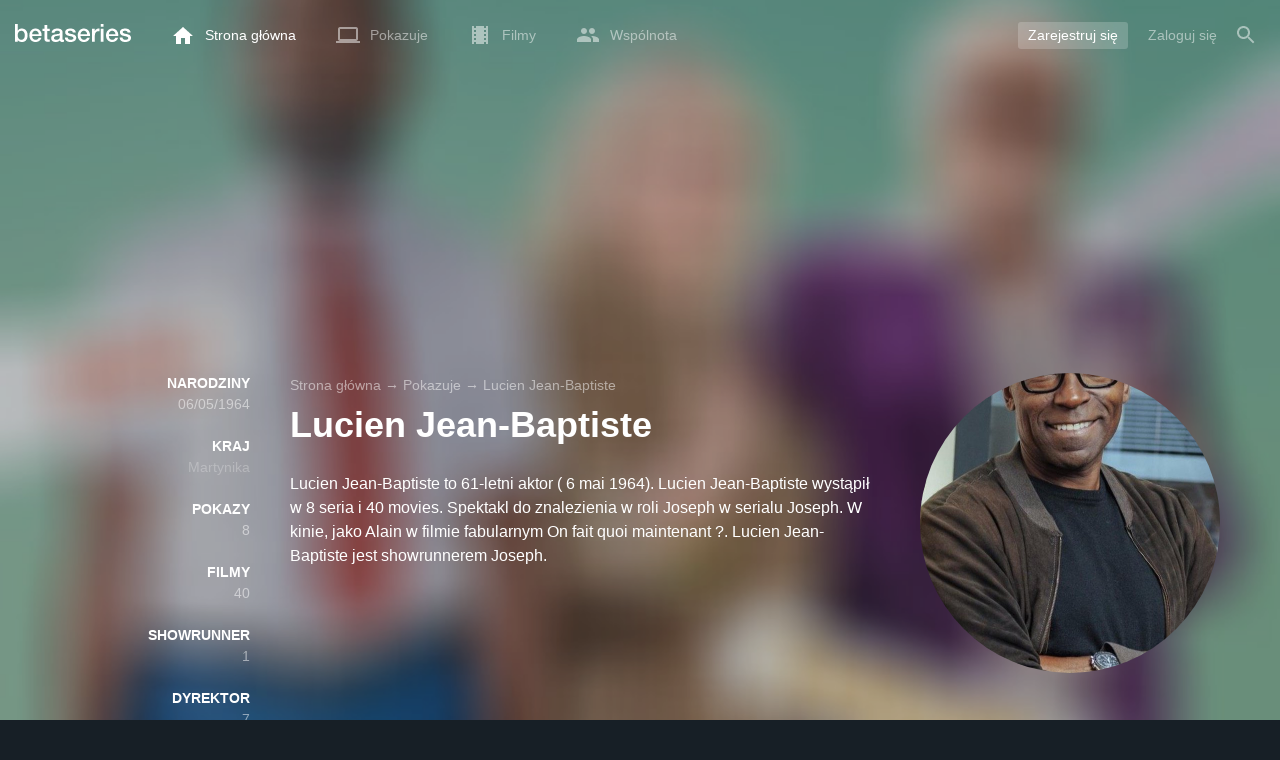

--- FILE ---
content_type: text/html; charset=UTF-8
request_url: https://www.betaseries.com/pl/person/42522-lucien-jean-baptiste
body_size: 19955
content:
<!DOCTYPE html>
<html lang="pl" >
<head prefix="og: http://ogp.me/ns# fb: http://ogp.me/ns/fb# video: http://ogp.me/ns/video#">
    <meta name="twitter:card" content="summary">
    <meta name="twitter:url" content="https://www.betaseries.com/pl/person/42522-lucien-jean-baptiste">
    <meta name="twitter:title" content="Lucien Jean-Baptiste">
    <meta name="twitter:description" content="Lucien Jean-Baptiste to 61-letni aktor ( 6 mai 1964). Lucien Jean-Baptiste wystąpił w 8 seria i 40 movies. Spektakl do znalezienia w roli Joseph w serialu Joseph. W kinie, jako Alain w filmie fabularnym On fait quoi maintenant ?. Lucien Jean-Baptiste jest showrunnerem Joseph.">
    <meta name="twitter:site" content="@betaseries">
    <meta name="twitter:image" content="https://pictures.betaseries.com/persons/wjnap4CYD9y0SKGFsh06glK4ph2.jpg">
    <meta property="fb:app_id"      content="670849765185424" />
    <meta property="og:type"        content="video.tv_show" />
    <meta property="og:url"         content="https://www.betaseries.com/pl/person/42522-lucien-jean-baptiste" />
    <meta property="og:title"       content="Lucien Jean-Baptiste" />
    <meta property="og:description" content="Lucien Jean-Baptiste to 61-letni aktor ( 6 mai 1964). Lucien Jean-Baptiste wystąpił w 8 seria i 40 movies. Spektakl do znalezienia w roli Joseph w serialu Joseph. W kinie, jako Alain w filmie fabularnym On fait quoi maintenant ?. Lucien Jean-Baptiste jest showrunnerem Joseph." />
    <meta property="og:image"       content="https://www.betaseries.com/pl/person/42522-lucien-jean-baptiste" />
    <link rel="canonical" href="https://www.betaseries.com/pl/person/42522-lucien-jean-baptiste" /><link rel="alternate" hreflang="fr" href="https://www.betaseries.com/personne/42522-lucien-jean-baptiste" /><link rel="alternate" hreflang="en" href="https://www.betaseries.com/en/person/42522-lucien-jean-baptiste" /><link rel="alternate" hreflang="es" href="https://www.betaseries.com/es/person/42522-lucien-jean-baptiste" /><link rel="alternate" hreflang="de" href="https://www.betaseries.com/de/person/42522-lucien-jean-baptiste" /><link rel="alternate" hreflang="it" href="https://www.betaseries.com/it/person/42522-lucien-jean-baptiste" /><link rel="alternate" hreflang="nl" href="https://www.betaseries.com/nl/person/42522-lucien-jean-baptiste" /><link rel="alternate" hreflang="pt" href="https://www.betaseries.com/pt/person/42522-lucien-jean-baptiste" /><link rel="alternate" hreflang="pt-br" href="https://www.betaseries.com/pt-br/person/42522-lucien-jean-baptiste" /><link rel="alternate" hreflang="se" href="https://www.betaseries.com/se/person/42522-lucien-jean-baptiste" /><link rel="alternate" hreflang="pl" href="https://www.betaseries.com/pl/person/42522-lucien-jean-baptiste" /><link rel="alternate" hreflang="ru" href="https://www.betaseries.com/ru/person/42522-lucien-jean-baptiste" /><link rel="alternate" hreflang="uk" href="https://www.betaseries.com/uk/person/42522-lucien-jean-baptiste" /><link rel="alternate" hreflang="tr" href="https://www.betaseries.com/tr/person/42522-lucien-jean-baptiste" /><link rel="alternate" hreflang="x-default" href="https://www.betaseries.com/personne/42522-lucien-jean-baptiste" />    <title>Seriale i filmy m.in. Lucien Jean-Baptiste</title>
    <meta name="description" content="Oglądaj wszystkie swoje ulubione programy na BetaSeries, pierwszej społeczności seriali telewizyjnych." />
    <meta http-equiv="content-type" content="text/html; charset=utf-8" />
    <meta name="viewport" content="width=device-width, initial-scale=1, minimum-scale=1, maximum-scale=1, user-scalable=no" />
    <meta name="robots" content="max-image-preview:large" />

    <link rel="apple-touch-icon" sizes="180x180" href="https://www.betaseries.com/images/site/apple-touch-icon.png">
    <link rel="icon" type="image/png" sizes="32x32" href="https://www.betaseries.com/images/site/favicon-32x32.png">
    <link rel="icon" type="image/png" sizes="16x16" href="https://www.betaseries.com/images/site/favicon-16x16.png">
    <link rel="manifest" href="https://www.betaseries.com/site.webmanifest">
    <link rel="mask-icon" href="https://www.betaseries.com/images/site/safari-pinned-tab.svg" color="#3b8dd0">
    <meta name="apple-mobile-web-app-title" content="BetaSeries">
    <meta name="application-name" content="BetaSeries">
    <meta name="theme-color" content="#3b8dd0">

    <link rel="search" type="application/opensearchdescription+xml" href="https://www.betaseries.com/data/opensearch.xml" title="BetaSeries" />

	<link rel="preload" media="screen" type="text/css" href="https://www.betaseries.com/css/person.css?v=1769503997" as="style" onload="this.onload=null;this.rel='stylesheet';if (document.querySelectorAll('head>link[type=\'text/css\'][rel=\'preload\']').length==0&&document.querySelector('#critical-css')){document.querySelector('#critical-css').remove();}">
	<noscript><link rel="stylesheet" href="https://www.betaseries.com/css/person.css?v=1769503997" /></noscript>
	<style id="critical-css">#optidigital-adslot-Wallpaper{display:none}.optidigital-ad-center,.optidigital-ad-center-sticky{margin:10px auto}.parent-ad-desktop,.parent-ad-mobile{flex-direction:column;justify-content:center}.parent-ad-mobile{display:flex}.parent-ad-desktop{display:none}@media (min-width:768px){.parent-ad-mobile{display:none}.parent-ad-desktop{display:flex}}.right-ad{float:right}.sticky-ad{position:-webkit-sticky;position:sticky;top:20px}.sideArticle .sticky-ad{top:140px}#optidigital-adslot-Desktop_Interstitial{margin:0}@charset "UTF-8";:root{--default_color:#333333;--link_color:var(--top_color);--bright_color:#ffffff;--background_color:#ffffff;--heading_color:#c1e1fa;--top_color:#3b8dd0;--footer_color:#333333;--gray_hover:#fafafa;--gray_light:#eeeeee;--gray_slight:#dedede;--gray_medium:#999999;--gray_hard:#666666;--body_background:#f2f3f6;--shadow_light:#dddddd;--error:#d50000;--default_background:#171f26;--gutter:calc(15px / 2);--border-radius:6px;--box-shadow:#999 0 0 5px;--background-reco-home:var(--default_background);--background_color_block:#fff;--background_color_block_reverse:#212930;--club-member:#dab766;--club_gradient:linear-gradient(#dab766, #b69121);--background-placeholder:linear-gradient(
        -90deg,
        #e8eaed 0%,
        #dfe0e1 50%,
        #e8eaed 100%
    );--archived_bg:var(--gray_slight);--title_block:var(--top_color);--rewatch_bg:rgb(203 213 225 / 0.1);--rewatch_bg_dark:rgb(71 85 105 / 0.4)}@media (min-width:991px){:root{--gutter:15px}}:root{--blue:#007bff;--indigo:#6610f2;--purple:#6f42c1;--pink:#e83e8c;--red:#dc3545;--orange:#fd7e14;--yellow:#ffc107;--green:#28a745;--teal:#20c997;--cyan:#17a2b8;--white:#fff;--gray:#6c757d;--gray-dark:#343a40;--primary:#007bff;--secondary:#6c757d;--success:#28a745;--info:#17a2b8;--warning:#ffc107;--danger:#dc3545;--light:#f8f9fa;--dark:#343a40;--breakpoint-xs:0;--breakpoint-sm:576px;--breakpoint-md:768px;--breakpoint-lg:992px;--breakpoint-xl:1200px;--font-family-sans-serif:-apple-system,BlinkMacSystemFont,"Segoe UI",Roboto,"Helvetica Neue",Arial,"Noto Sans",sans-serif,"Apple Color Emoji","Segoe UI Emoji","Segoe UI Symbol","Noto Color Emoji";--font-family-monospace:SFMono-Regular,Menlo,Monaco,Consolas,"Liberation Mono","Courier New",monospace}*,::after,::before{box-sizing:border-box}html{font-family:sans-serif;line-height:1.15;-webkit-text-size-adjust:100%}nav{display:block}body{margin:0;font-family:-apple-system,BlinkMacSystemFont,"Segoe UI",Roboto,"Helvetica Neue",Arial,"Noto Sans",sans-serif,"Apple Color Emoji","Segoe UI Emoji","Segoe UI Symbol","Noto Color Emoji";font-size:1rem;font-weight:400;line-height:1.5;color:#212529;text-align:left;background-color:#fff}h1{margin-top:0;margin-bottom:.5rem}p{margin-top:0;margin-bottom:1rem}ul{margin-top:0;margin-bottom:1rem}strong{font-weight:bolder}a{color:#007bff;text-decoration:none;background-color:transparent}img{vertical-align:middle;border-style:none}svg{overflow:hidden;vertical-align:middle}button{border-radius:0}button{margin:0;font-family:inherit;font-size:inherit;line-height:inherit}button{overflow:visible}button{text-transform:none}[type=button],[type=submit],button{-webkit-appearance:button}[type=button]::-moz-focus-inner,[type=submit]::-moz-focus-inner,button::-moz-focus-inner{padding:0;border-style:none}::-webkit-file-upload-button{font:inherit;-webkit-appearance:button}.container{width:100%;padding-right:15px;padding-left:15px;margin-right:auto;margin-left:auto}@media (min-width:576px){.container{max-width:540px}}@media (min-width:768px){.container{max-width:720px}}@media (min-width:992px){.container{max-width:960px}}@media (min-width:1200px){.container{max-width:1140px}}.d-none{display:none!important}@media (min-width:768px){.d-md-block{display:block!important}.d-md-flex{display:flex!important}}.sr-only{position:absolute;width:1px;height:1px;padding:0;overflow:hidden;clip:rect(0,0,0,0);white-space:nowrap;border:0}body{position:relative;font-family:Inter,Roboto,'Helvetica Neue','Arial Nova','Nimbus Sans',Arial,sans-serif;font-weight:400;font-size:14px;line-height:1.2;color:var(--default_color);background:#fff;overscroll-behavior:contain;-ms-overflow-style:none;--reskin-top-height:0;--reskin-container-width:1082px;--reskin-background-color:#0000}ul{margin-bottom:0;padding-left:0;list-style:none}p{margin-bottom:0}h1{font-size:100%;font-weight:400}a{color:var(--link_color)}a{text-decoration:none}h1{clear:both;margin:0 0 var(--gutter);padding:0 7px;min-height:24px;border:1px solid var(--heading_color);text-transform:uppercase;font-family:Helvetica,Arial,sans-serif;font-size:12px;font-weight:700;line-height:26px;color:var(--link_color);background:#fff;-webkit-font-smoothing:antialiased;-moz-osx-font-smoothing:grayscale}strong{font-weight:700;-webkit-font-smoothing:antialiased;-moz-osx-font-smoothing:grayscale}.u-colorWhiteOpacity05{color:#fff!important;opacity:.5;-webkit-font-smoothing:antialiased;-moz-osx-font-smoothing:grayscale}.cf:after,.cf:before{content:"";display:table}.cf:after{clear:both}.sr-only{position:absolute;width:1px;height:1px;margin:-1px;padding:0;border:0;overflow:hidden;clip:rect(0,0,0,0)}.content{position:relative;padding:var(--gutter) 0 calc(var(--gutter));text-align:left}.content p{margin:10px}.svgContainer{display:flex;flex-shrink:0;align-items:center;justify-content:center;width:24px;height:24px;font-size:0}@media (min-width:320px) and (max-width:991px){body{font-size:14px;line-height:18px}#centre{margin-left:0;margin-right:0}h1{font-size:inherit;line-height:24px}}@media (min-width:320px) and (max-width:991px){[type=submit]{width:100%!important}}.container{padding-left:var(--gutter);padding-right:var(--gutter)}@media (min-width:992px){.container{width:auto;max-width:100%}}@media (min-width:1200px){.container{width:1480px;max-width:100%}}@media (max-width:1033px){.container{width:auto;max-width:100%}}.content{padding-top:10px}.btn-reset{display:inline-block;-webkit-appearance:none;-moz-appearance:none;box-sizing:border-box;margin:0;padding:0;border:0;text-align:center;font-size:inherit;vertical-align:middle;background:0;background-clip:padding-box;user-drag:none;font-family:inherit;text-decoration:none}.btn-reset svg{vertical-align:middle}.btn-btn{box-sizing:border-box;padding:5px 10px;border:1px solid var(--gray_slight);border-radius:4px;text-align:center;font-size:inherit;line-height:1.5;color:var(--gray_hard);background-color:#fff}.btn-btn.btn--grey{border-color:#eee;color:#333;background-color:#eee}.btn-blue{padding:4px 10px;text-decoration:none;font-size:14px;line-height:20px;color:#fff;-webkit-font-smoothing:antialiased;-moz-osx-font-smoothing:grayscale}.btn-blue2{padding:6px 10px;text-decoration:none;font-size:14px;line-height:18px;-webkit-font-smoothing:antialiased;-moz-osx-font-smoothing:grayscale}.btn-blue2.btn-blue2.btn-blue2{border:none;color:#fff;background:#54709d}body.layout-1320 .container-1320{width:100%;margin:0 auto;padding-right:60px;padding-left:60px;max-width:calc(1320px + (2 * 60px))}body.layout-1320 .wrapper.container{width:auto;padding-left:0;padding-right:0}@media (max-width:1440px){body.layout-1320 .container-1320{max-width:100%;padding-left:0;padding-right:0}}@media (max-width:1199px){body.layout-1320 .wrapper.container{max-width:none}}.js-notification-standalone-container{position:fixed;top:85px;right:15px;z-index:1502}.js-close-dropdowns,.js-close-elements{display:none;z-index:10;position:absolute;top:0;right:0;bottom:0;left:0}.popinWrapper[aria-hidden=true]{display:none}.popinWrapper{display:flex;z-index:2000;position:fixed;top:0;right:0;bottom:0;left:0;align-items:center;justify-content:center;padding-right:15px;padding-left:15px;font-size:14px;line-height:16px;background:rgba(13,21,28,.3)}.popinWrapper [role=dialog]{position:relative;width:100%;margin:40px 0;padding:15px;max-width:500px;color:#333;background:#fff}.popinWrapper p{margin:0 0 10px}.popinWrapper [data-a11y-dialog-hide]{z-index:10;position:absolute;top:7px;right:7px;padding:8px}.popinWrapper .button-set{text-align:right;margin-top:30px}.popinWrapper .button-set .btn-btn{width:auto!important;border-radius:0;font-size:12px;font-weight:700}.popinWrapper .button-set:not(.textAlignLeft):not(.textAlignCenter) .btn-btn{margin-left:15px}.faceboxDisplay{display:none;z-index:1505;position:fixed;top:0;right:0;bottom:0;left:0;align-items:center;justify-content:center;background:rgba(13,21,28,.3);overflow:auto}#facebox{width:100%;z-index:101;box-sizing:border-box;padding:0 10px}@media (min-width:320px) and (max-width:991px){#facebox{padding:0}}.menu{z-index:1000;position:relative;width:100%;margin:0;text-align:left;background:var(--top_color)}.menu{position:absolute;top:0;right:0;left:0}.menu-wrapper{display:flex;position:relative;align-items:center}.menu-empty{flex-grow:1}.mainlogo{display:flex;align-items:center;margin-right:20px}.mainlogo img{position:relative;top:-2px}body{padding-top:70px}@media (max-width:991px){body{padding-top:35px}}.menu-icon{vertical-align:middle;font-size:0}.menu-icon+span{padding-left:10px}.menu-link{display:flex;position:relative;align-items:center;height:50px;padding:0 20px;text-decoration:none;font-size:14px;color:var(--bright_color);-webkit-font-smoothing:antialiased;-moz-osx-font-smoothing:grayscale;background:0}.menu-link .svgContainer{width:24px;height:24px}.menu-empty~*>.menu-link{padding:0 10px}.wrapper.container .menu-toggle{display:none;position:relative;width:100%;height:60px;margin:-10px 0 0;line-height:60px;color:var(--top_color)}.wrapper.container .menu-toggle span{position:relative}.wrapper.container .menu-toggle span:after{content:"";display:block;z-index:1;position:absolute;top:50%;right:-15px;border-top:5px solid var(--top_color);border-right:5px solid transparent;border-left:5px solid transparent;transform:translateY(calc(-50% + 3px))}.menu-transparent .menu{background:0 0}.menu-transparent .menu .hover-white,.menu-transparent .svgSearch{fill:#fff}.menu-transparent .menu-item:not(.menu-item--currentPage) .menu-link{opacity:.5}.menu-transparent .menu-item-CreateAccount{margin-right:10px;opacity:1!important}.menu-transparent .menu-createAccount{padding:5px 10px 6px;border-radius:3px;background:rgba(255,255,255,.2)}@supports (-webkit-backdrop-filter:blur(1px)) or (backdrop-filter:blur(1px)){body.menu-transparent .menu{position:fixed}}@media (min-width:320px) and (max-width:991px){.menu-link{padding-left:10px;padding-right:10px;height:44px}.menu-link .menu-icon svg{display:block}.menu-wrapper{justify-content:space-between;height:44px;padding-right:0;padding-left:0}}@media (max-width:327px){.menu-link{padding-left:5px!important;padding-right:5px!important}}@media (max-width:767px){.menu>.container{padding-left:0;padding-right:0}}@media (min-width:991px){.menu .mainlogo{height:30px;margin-top:20px;margin-bottom:20px}}@media (max-width:1056px){.menu .hidden-xs{display:none}}.header-navigation{display:none;position:absolute;top:100%;left:10px;padding:0;width:auto;border:0;box-shadow:none;border-bottom-left-radius:2px;border-bottom-right-radius:2px;background:#fff;z-index:1000!important;transform:translateY(-5px);filter:drop-shadow(0 2px 8px rgba(0,0,0,.16))}.header-navigation:not([aria-labelledby]){display:block;visibility:hidden;z-index:-1;opacity:0}.header-navigation>a{display:block;padding:7px 10px;white-space:nowrap;color:#212930;-webkit-font-smoothing:antialiased;-moz-osx-font-smoothing:grayscale}.header-navigation>*+*{border-top:1px #eee solid}@media (min-width:320px) and (max-width:991px){.header-navigation{top:100%;right:0;left:0}}@media (min-width:991px){.header-navigation{border-top-left-radius:2px;border-top-right-radius:2px;font-size:14px}.header-navigation:before{content:"";display:block;z-index:1;position:absolute;top:0;left:10px;width:0;height:0;border-right:12px solid transparent;border-bottom:12px solid #fff;border-left:12px solid transparent;transform:translateY(-100%)}.menu-item.has-headerNavigation{position:relative}}@media (min-width:901px) and (max-width:991px){.header-navigation{left:calc(-15px / 2);right:calc(-15px / 2)}}.menu-toggle{display:block;margin:20px auto;text-align:center}.slidesNav.slidesNav{display:none;z-index:30;position:absolute;top:57px;right:6px;width:48px;height:48px;border-radius:50%;background:#fff center no-repeat url("data:image/svg+xml;charset=UTF-8,<svg fill='%230D151C' width='15' height='25' xmlns='http://www.w3.org/2000/svg'><path d='M.18 21.68l9.16-9.18L.18 3.32 3 .5l12 12-12 12z' fill-rule='nonzero'/></svg>")}.slidesNav.slidesNav--left{right:auto;left:6px;transform:rotate(180deg)}.popinWrapper [role=dialog]{max-height:calc(100vh - 160px)}.popinWrapper .popin-content,.popinWrapper .popin-content-html,.popinWrapper .popin-content-reactmodule,.popinWrapper [role=dialog],.popinWrapper [role=document]{display:flex;flex-direction:column;min-height:0}#reactjs-recommendation{background-color:var(--footer_color);color:var(--bright_color);border:rgba(255,255,255,.5) solid 1px;font-size:14px;max-width:900px;margin:auto}.container-recommendation-popin{position:relative;max-height:500px}.close-recommendation-popin{position:absolute;top:0;right:0;padding:8px;z-index:100;font-size:30px;color:var(--bright_color);margin-top:-7px}#body-recommendation-popin{position:fixed;top:0;bottom:0;left:0;right:0;z-index:1100;background-color:rgba(0,0,0,.5);display:none;justify-content:center;align-items:center}@media (max-width:767px){#reactjs-recommendation{border:none}#reactjs-recommendation{height:100vh}.container-recommendation-popin{width:100vw;max-height:100vh;margin:auto}.close-recommendation-popin{top:10px;right:10px}}#optidigital-adslot-Wallpaper{display:none}.parent-ad-desktop,.parent-ad-mobile{flex-direction:column;justify-content:center}.parent-ad-mobile{display:flex}.parent-ad-desktop{display:none}@media (min-width:768px){.parent-ad-mobile{display:none}.parent-ad-desktop{display:flex}}.displayFlex{display:flex}.alignItemsCenter{align-items:center}.flexDirectionColumn{flex-direction:column}.justifyContentCenter{justify-content:center}.alignItemsStart{align-items:start}.positionRelative{position:relative}.round{border-radius:50%}.objectFitCover{object-fit:cover}.theme-top_color{background:var(--top_color)}body.bodyBackgroundImage{background-attachment:fixed;background-color:var(--default_background);background-position:center;background-repeat:no-repeat;background-size:cover}.grid-informations{display:grid;align-items:start;max-width:100%;grid-gap:40px}.blockInformations__details{margin-bottom:0;font-size:14px;line-height:21px;color:#fff;-webkit-font-smoothing:antialiased;-moz-osx-font-smoothing:grayscale}.blockInformations__details strong{text-transform:uppercase}.blockInformations__details li{margin-bottom:0}.blockInformations__title{margin:0 0 20px 0;padding:0;border:0;text-transform:none;font-family:inherit;font-size:36px;font-weight:700;line-height:54px;color:#fff;background:0 0}.blockInformations__synopsis.blockInformations__synopsis{margin:20px 0 0;font-size:16px;line-height:24px;color:#fff;-webkit-font-smoothing:antialiased;-moz-osx-font-smoothing:grayscale}@media (max-width:597px){.blockInformations__title{margin-bottom:5px;font-size:22px;line-height:26px}}@media (max-width:997px){.blockInformations__pictureContainer{justify-self:center}.blockInformations__details{display:none}.blockInformations__details li{padding:0 14px 0 0}.blockInformations__details strong{padding-right:6px}}@media (max-width:1240px){.grid-informations{grid-gap:15px;margin:10px}}@media (min-width:998px){.grid-informations{grid-template-columns:250px 390px 300px}.blockInformations__details{text-align:right}.blockInformations__details strong{display:block}.blockInformations__details li+li{margin-top:21px}}@media (min-width:1190px){.grid-informations{grid-template-columns:250px 590px 300px}}.breadcrumb{z-index:1;width:100%;margin:0;overflow:hidden;line-height:25px;color:#fff;opacity:.5}.breadcrumb a{padding:0;color:#fff}.breadcrumb--full{float:none;box-sizing:border-box;width:100%;box-shadow:none}</style>
	<style></style>
<meta property="og:locale" content="pl_US" /><script defer type="text/javascript" src="https://choices.consentframework.com/js/pa/22168/c/BXMjP/stub" charset="utf-8"></script><script>window.Sddan = {"info":{"si":"","cat_name":"","hd_m":"","hd_s256":"","jb_profile":"","product_name":"","product_type":"","uf_bday":"","uf_gender":""}};</script><script defer type="text/javascript" src="https://choices.consentframework.com/js/pa/22168/c/BXMjP/cmp" charset="utf-8" async></script>    <script>!function(t){"use strict";t.loadCSS||(t.loadCSS=function(){});var e=loadCSS.relpreload={};if(e.support=function(){var e;try{e=t.document.createElement("link").relList.supports("preload")}catch(t){e=!1}return function(){return e}}(),e.bindMediaToggle=function(t){var e=t.media||"all";function a(){t.addEventListener?t.removeEventListener("load",a):t.attachEvent&&t.detachEvent("onload",a),t.setAttribute("onload",null),t.media=e}t.addEventListener?t.addEventListener("load",a):t.attachEvent&&t.attachEvent("onload",a),setTimeout(function(){t.rel="stylesheet",t.media="only x"}),setTimeout(a,3e3)},e.poly=function(){if(!e.support())for(var a=t.document.getElementsByTagName("link"),n=0;n<a.length;n++){var o=a[n];"preload"!==o.rel||"style"!==o.getAttribute("as")||o.getAttribute("data-loadcss")||(o.setAttribute("data-loadcss",!0),e.bindMediaToggle(o))}},!e.support()){e.poly();var a=t.setInterval(e.poly,500);t.addEventListener?t.addEventListener("load",function(){e.poly(),t.clearInterval(a)}):t.attachEvent&&t.attachEvent("onload",function(){e.poly(),t.clearInterval(a)})}"undefined"!=typeof exports?exports.loadCSS=loadCSS:t.loadCSS=loadCSS}("undefined"!=typeof global?global:this);</script>
    <script defer event-adblock="false" event-logged_in="false" data-domain="betaseries.com" data-api="/api/call" src="/js/script.js"></script>    <script>window.plausible = window.plausible || function() { (window.plausible.q = window.plausible.q || []).push(arguments) }</script>
    <link href="https://plus.google.com/116191640078967016412/" rel="publisher" />
    <link rel="dns-prefetch" href="https://www.betaseries.com">
    <link rel="dns-prefetch" href="https://img.betaseries.com">
    <link rel="dns-prefetch" href="https://googleads.g.doubleclick.net">
    <link rel="dns-prefetch" href="https://www.googleadservices.com">
    <link rel="dns-prefetch" href="https://www.google.com">
    <link rel="dns-prefetch" href="https://js.sddan.com">
    <link rel="dns-prefetch" href="https://www.googletagmanager.com">
    <link rel="preload" fetchpriority="high" href="https://img.betaseries.com/AwZWsDPdMNyD9x2acu1yXcRdyR4=/600x600/smart/https%3A%2F%2Fpictures.betaseries.com%2Fpersons%2Fwjnap4CYD9y0SKGFsh06glK4ph2.jpg" as="image">    <meta name="apple-itunes-app" content="app-id=874954616" />
    <script>window.bsQueue=function(){var n=[];return{enqueue:function(e){"function"==typeof e&&n.push(e)},executeAll:function(){for(;n.length>0;)n.shift()()}}}();</script>

    <style type="text/css" id="styleRoot">
            </style>
<script>
        var optidigitalQueue = optidigitalQueue || {};
        optidigitalQueue.cmd = optidigitalQueue.cmd || [];
    </script><script type='text/javascript'
            id='optidigital-ad-init'
            async
            config='{"adUnit": "/22269119890/betaseries.com/acteurs", "pageTargeting": {"issafe":"1","logged":"0","locale":"pl"}}'
            src='//scripts.opti-digital.com/tags/?site=betaseries'>
        </script><script async src="https://fundingchoicesmessages.google.com/i/pub-8657258600034437?ers=1" nonce="wwxOjPG9_1sPX4DpJ7B6OA"></script><script nonce="wwxOjPG9_1sPX4DpJ7B6OA">(function() {function signalGooglefcPresent() {if (!window.frames['googlefcPresent']) {if (document.body) {const iframe = document.createElement('iframe'); iframe.style = 'width: 0; height: 0; border: none; z-index: -1000; left: -1000px; top: -1000px;'; iframe.style.display = 'none'; iframe.name = 'googlefcPresent'; document.body.appendChild(iframe);} else {setTimeout(signalGooglefcPresent, 0);}}}signalGooglefcPresent();})();</script></head>
<body  class="menu-transparent bodyBackgroundImage layout-1320" style="background-image: linear-gradient(rgba(23, 31, 38, .3), rgba(23, 31, 38, .3)), url('https://img.betaseries.com/gMRl68Dr3x3rO7iSv5FTJQ-4xok=/920x540/smart/filters:blur(30)/https%3A%2F%2Fpictures.betaseries.com%2Ffilms%2Faffiches%2Foriginal%2F134533.jpg')">
<!-- Wallpaper --><div id="optidigital-adslot-Wallpaper" style="display:none;" class="Wallpaper"></div>    <!-- Google Tag Manager (noscript) -->
    <noscript><iframe src="https://www.googletagmanager.com/ns.html?id=GTM-W9VJ548" height="0" width="0" style="display:none;visibility:hidden"></iframe></noscript>
    <!-- End Google Tag Manager (noscript) -->
    <div style="display: none;">
        <svg xmlns="http://www.w3.org/2000/svg">
    <symbol id="icon-star-disable" viewBox="0 0 12 11">
        <path d="M6 8.841l3.708 2.159-.984-4.07 3.276-2.738-4.314-.353-1.686-3.838-1.686 3.838-4.314.353 3.276 2.738-.984 4.07z" fill-rule="nonzero" fill="#EEEEEE"/>
    </symbol>
    <symbol id="icon-star-empty" viewBox="0 0 12 11">
        <path d="M12 4.192l-4.314-.359-1.686-3.833-1.686 3.838-4.314.353 3.276 2.738-.984 4.07 3.708-2.159 3.708 2.159-.978-4.07 3.27-2.738zm-6 3.566l-2.256 1.314.6-2.478-1.992-1.667 2.628-.22 1.02-2.333 1.026 2.339 2.628.22-1.992 1.667.6 2.478-2.262-1.32z" fill-rule="nonzero" fill="#FFAC3B"/>
    </symbol>
    <symbol id="icon-star-full" viewBox="0 0 12 11">
        <path d="M6 8.841l3.708 2.159-.984-4.07 3.276-2.738-4.314-.353-1.686-3.838-1.686 3.838-4.314.353 3.276 2.738-.984 4.07z" fill-rule="nonzero" fill="#FFAC3B"/>
    </symbol>
    <symbol id="icon-star-half" viewBox="0 0 12 11">
        <path d="M12 4.192l-4.314-.359-1.686-3.833-1.686 3.838-4.314.353 3.276 2.738-.984 4.07 3.708-2.159 3.708 2.159-.978-4.07 3.27-2.738zm-6 3.566v-5.384l1.026 2.339 2.628.22-1.992 1.667.6 2.478-2.262-1.32z" fill-rule="nonzero" fill="#FFAC3B"/>
    </symbol>
    <symbol id="icon-starblue-disable" viewBox="0 0 12 11">
        <path d="M6 8.841l3.708 2.159-.984-4.07 3.276-2.738-4.314-.353-1.686-3.838-1.686 3.838-4.314.353 3.276 2.738-.984 4.07z" fill-rule="nonzero" fill="#EEEEEE"/>
    </symbol>
    <symbol id="icon-starblue-empty" viewBox="0 0 12 11">
        <path d="M12 4.192l-4.314-.359-1.686-3.833-1.686 3.838-4.314.353 3.276 2.738-.984 4.07 3.708-2.159 3.708 2.159-.978-4.07 3.27-2.738zm-6 3.566l-2.256 1.314.6-2.478-1.992-1.667 2.628-.22 1.02-2.333 1.026 2.339 2.628.22-1.992 1.667.6 2.478-2.262-1.32z" fill-rule="nonzero" fill="#3B8DD0"/>
    </symbol>
    <symbol id="icon-starblue-full" viewBox="0 0 12 11">
        <path d="M6 8.841l3.708 2.159-.984-4.07 3.276-2.738-4.314-.353-1.686-3.838-1.686 3.838-4.314.353 3.276 2.738-.984 4.07z" fill-rule="nonzero" fill="#3B8DD0"/>
    </symbol>
    <symbol id="icon-starblue-half" viewBox="0 0 12 11">
        <path d="M12 4.192l-4.314-.359-1.686-3.833-1.686 3.838-4.314.353 3.276 2.738-.984 4.07 3.708-2.159 3.708 2.159-.978-4.07 3.27-2.738zm-6 3.566v-5.384l1.026 2.339 2.628.22-1.992 1.667.6 2.478-2.262-1.32z" fill-rule="nonzero" fill="#3B8DD0"/>
    </symbol>
</svg>
    </div>

    <div id="fb-root"></div>

    <div id="popup-bg" class="faceboxDisplay">
        <div id="facebox"></div>
    </div>

    <div class="popinWrapper" id="popin-dialog" aria-hidden="true">
    <div tabindex="-1" data-a11y-dialog-hide></div>
    <div role="dialog" aria-labelledby="dialog-title">
        <div role="document">
            <div class="popin-content">
                <div class="popin-content-reactmodule">
                </div>
                <div class="popin-content-html">
                    <div class="title" id="dialog-title" tabindex="0"></div>
                    <div class="popin-content-ajax">
                        <p></p>
                    </div>
                    <div class="button-set">
                        <button class="btn-reset btn-btn btn--grey js-close-popupalert" type="button" id="popupalertno">
                            Non
                        </button><button class="btn-reset btn-btn btn-blue2 js-close-popupalert" type="submit" id="popupalertyes">
                            OK, j'ai compris
                        </button>
                    </div>
                </div>
            </div>
            <button id="popin-showClose" data-a11y-dialog-hide class="btn-reset js-close-popupalert" type="button" aria-label="Fermer la popin">
                <svg fill="#333" class="SvgClosePopin" width="14" height="14" viewBox="0 0 14 14" xmlns="http://www.w3.org/2000/svg"><path d="M7 .333c-3.687 0-6.667 2.98-6.667 6.667s2.98 6.667 6.667 6.667 6.667-2.98 6.667-6.667-2.98-6.667-6.667-6.667zm3.333 9.06l-.94.94-2.393-2.393-2.393 2.393-.94-.94 2.393-2.393-2.393-2.393.94-.94 2.393 2.393 2.393-2.393.94.94-2.393 2.393 2.393 2.393z" fill="inherit" /></svg>
            </button>
        </div>
    </div>
</div>

    
<div class="js-notification-standalone-container d-none d-md-block"></div>

<script type="text/template" id="growl-notification-template">
    <div
        class="notification notification--standalone notification--unread"
        id="i%notification_id%"
        data-ref-id="%notification_ref-id%"
        data-type="%notification_type%"
        onClick="setModalCommentId(this)"
    >
        <div class="media">
            <div class="media-left">
                <a href="https://www.betaseries.com/pl/member/%25notification_username%25" class="avatar" data-displaylink="%notification_datadisplaylink%">
                    <img src="%notification_avatar%" width="40" height="40" alt="" />
                </a>
            </div>
            <div class="media-body">
                <div class="displayFlex">
                    <div class="notification__text alignSelfFlexStart">
                        <p>%notification_text%</p>
                        <div class="notification__datas">
                            <span class="mainTime">%notification_date%</span>
                            <button type="button" class="btn-reset" onclick="deleteNotification('%notification_id%');"><span class="mainTime">∙</span> Ukryj stronę</button>
                        </div>
                    </div>
                    <div class="notification__image alignSelfFlexStart" data-displayimage="%notification_datadisplayimage%">
                        <img src="%notification_image%" alt="" height="38" width="38" />
                    </div>
                </div>
            </div>
        </div>
    </div>
</script>

<nav id="top" class="menu theme-top_color">
    <div class="container">
        <div class="menu-wrapper" id="js-menu-aim">
            <a href="/pl/" class="mainlogo d-none d-md-flex">
                <img src="https://www.betaseries.com/images/site/betaseries.svg" alt="Logo BetaSeries" width="116" height="18" />
            </a>
            
<div class="menu-item  headerNavigation-hover">
    <a href="/pl/" class="menu-link js-hideMenuOpen">
        <span class="svgContainer menu-icon menu-icon--home">
            <svg width="20" height="17" viewBox="0 0 20 17" xmlns="http://www.w3.org/2000/svg"><path class="hover-white" d="M8 17v-6h4v6h5v-8h3l-10-9-10 9h3v8z" fill-rule="nonzero" fill="#1365A8"/></svg>
        </span>
        <span class="hidden-xs">
            Strona główna
        </span>
    </a>
    </div>

<div class="menu-item has-headerNavigation headerNavigation-hover">
    <a class="menu-link js-hideMenuOpen" href="/pl/shows/">
        <span class="svgContainer menu-icon menu-icon--laptop">
            <svg width="24" height="16" viewBox="0 0 24 16" xmlns="http://www.w3.org/2000/svg"><path class="hover-white" d="M20 14c1.1 0 1.99-.9 1.99-2l.01-10c0-1.1-.9-2-2-2h-16c-1.1 0-2 .9-2 2v10c0 1.1.9 2 2 2h-4v2h24v-2h-4zm-16-12h16v10h-16v-10z" fill-rule="nonzero" fill="#1365A8"/></svg>
        </span>
        <span class="hidden-xs">
            Pokazuje
                    </span>
    </a>
    <div class="header-navigation" role="nav">
                            <a
            href="/pl/shows/"
            class=""
                    >Wszystkie spektakle</a>
                            <a
            href="/pl/calendar"
            class=""
                    >Kalendarz wydawniczy</a>
                            <a
            href="/pl/quiz/"
            class=""
                    >Wielki Quiz</a>
            
    </div>
</div>

<div class="menu-item has-headerNavigation headerNavigation-hover">
    <a class="menu-link js-hideMenuOpen" href="/pl/movies/">
        <span class="svgContainer menu-icon menu-icon--film">
            <svg width="16" height="18" viewBox="0 0 16 18" xmlns="http://www.w3.org/2000/svg"><path class="hover-white" d="M14 0v2h-2v-2h-8v2h-2v-2h-2v18h2v-2h2v2h8v-2h2v2h2v-18h-2zm-10 14h-2v-2h2v2zm0-4h-2v-2h2v2zm0-4h-2v-2h2v2zm10 8h-2v-2h2v2zm0-4h-2v-2h2v2zm0-4h-2v-2h2v2z" fill-rule="nonzero" fill="#1365A8"/></svg>
        </span>
        <span class="hidden-xs">
            Filmy
                    </span>
    </a>
    <div class="header-navigation" role="nav">
                            <a
            href="/pl/movies/"
            class=""
                    >Wszystkie filmy</a>
                            <a
            href="/pl/calendar?shows=films"
            class=""
                    >Premiery filmowe</a>
            
    </div>
</div>

<div class="menu-item has-headerNavigation headerNavigation-hover">
    <a class="menu-link js-hideMenuOpen" href="/pl/about">
        <span class="svgContainer menu-icon">
            <svg width="22" height="14" viewBox="0 0 22 14" xmlns="http://www.w3.org/2000/svg"><path class="hover-white" d="M15 6c1.66 0 2.99-1.34 2.99-3s-1.33-3-2.99-3c-1.66 0-3 1.34-3 3s1.34 3 3 3zm-8 0c1.66 0 2.99-1.34 2.99-3s-1.33-3-2.99-3c-1.66 0-3 1.34-3 3s1.34 3 3 3zm0 2c-2.33 0-7 1.17-7 3.5v2.5h14v-2.5c0-2.33-4.67-3.5-7-3.5zm8 0c-.29 0-.62.02-.97.05 1.16.84 1.97 1.97 1.97 3.45v2.5h6v-2.5c0-2.33-4.67-3.5-7-3.5z" fill-rule="nonzero" fill="#1365A8"/></svg>
        </span>
        <span class="hidden-xs">
            Wspólnota
        </span>
    </a>
    <div class="header-navigation" role="nav">
                            <a
            href="https://discord.gg/4Q3avDs"
            class=""
                                                target="_blank"
                                                                rel="noopener noreferrer"
                                    >Serwer Discord</a>
                            <a
            href="https://support.betaseries.com"
            class=""
                                                target="_blank"
                                                                rel="noopener noreferrer"
                                    >Najczęściej zadawane pytania</a>
                            <a
            href="/pl/about"
            class=""
                    >O stronie</a>
                            <a
            href="/pl/club"
            class=""
                    >Klub</a>
                            <a
            href="/pl/team"
            class=""
                    >Zespół</a>
            
    </div>
</div>

<div class="menu-empty"></div>


    <div class="menu-item menu-item-CreateAccount hidden-xs">
        <a href="/pl/registration?utm_source=website&utm_medium=link&utm_campaign=header" class="btn-blue menu-createAccount js-hideMenuOpen">
            Zarejestruj się
        </a>
    </div>
    <div class="menu-item">
        <a href="/pl/identification" class="menu-link js-hideMenuOpen">
            <span>
                Zaloguj się
            </span>
        </a>
    </div>
    <div id="reactjs-header-search" style="width: 38px;">
        <div class="menu-item">
            <button type="button" class="btn-reset menu-link" style="padding-left: 10px; padding-right: 10px;" aria-label="Szukaj na stronie" onclick="document.location.href='/pl/shows/';">
                <svg fill="#1365A8" class="svgSearch" width="18" height="18" viewBox="0 0 18 18" xmlns="http://www.w3.org/2000/svg"><path d="M12.5 11h-.79l-.28-.27c.98-1.14 1.57-2.62 1.57-4.23 0-3.59-2.91-6.5-6.5-6.5s-6.5 2.91-6.5 6.5 2.91 6.5 6.5 6.5c1.61 0 3.09-.59 4.23-1.57l.27.28v.79l5 4.99 1.49-1.49-4.99-5zm-6 0c-2.49 0-4.5-2.01-4.5-4.5s2.01-4.5 4.5-4.5 4.5 2.01 4.5 4.5-2.01 4.5-4.5 4.5z" fill="inherit"></path></svg>
            </button>
        </div>
    </div>
        </div>
    </div>
    </nav>


<script>
  const headerTranslations = {
      "menu.search.placeholder": "Wyszukiwanie serialu, filmu, kolekcji, osoby lub wiadomości",
      "menu.search.movie.none.label": "Brak filmów odpowiadających wyszukiwaniu<br />.",
      "menu.search.movie.title": "Filmy",
      "menu.search.member.none.label": "Żaden z członków nie odpowiada<br />na Twoje zapytanie.",
      "menu.search.member.title": "Członkowie",
      "menu.search.member.image.alt": "Profil %login%",
      "menu.search.show.none.label": "Żaden z pokazów nie odpowiada wyszukiwaniu na stronie<br />.",
      "menu.search.show.title": "Pokazuje",
      "menu.search.show.image.alt": "Plakat z %title%",
  }
</script>

    </div></div>

    <script type="application/ld+json">
    {
        "@context": "http://schema.org",
        "@type": "WebSite",
        "name": "BetaSeries",
        "description" : "Seriale i filmy m.in. Lucien Jean-Baptiste",
        "url": "https://www.betaseries.com/pl/",
        "image": "https://www.betaseries.com/images/site/og_facebook.png",
        "sameAs": [
            "https://twitter.com/betaseries",
            "https://www.facebook.com/betaseries/"
        ]
    }
    </script>

<script>
    const hasMobile = window.innerWidth <= 760
    window.addEventListener('resize', () => {
        if(hasMobile){
            document.getElementById('container-recommendation-popin').style.height = window.innerHeight + "px"
        }
    })
    window.addEventListener('DOMContentLoaded', async() => {
        if (window.location.hash === '#recommandation') {
            document.getElementById('body-recommendation-popin').style.display = 'flex';
            document.getElementsByTagName('body')[0].style.overflow = 'hidden';
            const load = await loadRecommendationModule('recommendation');
        }
        if(hasMobile){
            document.getElementById('container-recommendation-popin').style.height = window.innerHeight + "px"
        }
    });
</script>
<div id="body-recommendation-popin">
    <div id="container-recommendation-popin" class="container-recommendation-popin">
        <div class="close-recommendation-popin" onclick="document.getElementById('body-recommendation-popin').style.display = 'none'; document.getElementsByTagName('body')[0].style.overflow = ''">&times;</div>
        <div id="reactjs-recommendation">
        <div class="displayFlex justifyContentCenter alignItemsCenter flexDirectionColumn" style="width: 900px; height: 500px;">
            <div style="margin-bottom: 50px;">Ładowanie w toku</div>
                <div class="spinner displayFlex justifyContentCenter alignItemsCenter" style="height: 144px">
                    <div class="spinner__inner">
                        <svg
                        style="animation: infiniteRotate 2s linear infinite; display: block;"
                        width="144"
                        height="144"
                        viewBox="0 0 48 48"
                        xmlns="http://www.w3.org/2000/svg"
                        >
                        <g fill="none">
                            <path d="M.5 0h48v48h-48z"/>
                            <path
                                d="M6.5 24h-6c0-13.255 10.745-24 24-24v6c-10.839 0-18 8.905-18 18z"
                                fill="#eee"
                            />
                        </g>
                        </svg>
                    </div>
                </div>
            </div>
        </div>
    </div>
</div>

    <div class="content content_op" id="contenu">

                <div class="wrapper container " style="order:2;">
        <span data-banner></span>

            <div id="centre" class="cf">
                <button type="button" class="menu-toggle btn-toggle-sidebar btn-reset" id="btn-toggle-menu">
                    <span id="btn-toggle-menu-wording">Menu</span>
                </button>
    
<div class="container-1320">
    <!-- Billboard_1 --><div class="parent-ad-desktop " style="min-height: 280px;"><div style="display: none;" class="Billboard_1 "></div></div><!-- Mobile_Pos1 --><div class="parent-ad-mobile" style="min-height: 450px;"><div style="display: none;" class="Mobile_Pos1"></div></div>
    <div class="grid-informations informations-reskin">
        <ul class="blockInformations__details">
                            <li>
                    <strong>NARODZINY</strong>
                    <span class="u-colorWhiteOpacity05">06/05/1964</span>
                </li>
                                                    <li>
                    <strong>Kraj</strong>
                    <span class="u-colorWhiteOpacity05">
                        <span class="u-colorWhiteOpacity05">Martynika</span>
                    </span>
                </li>
                                        <li>
                    <strong>POKAZY</strong>
                    <span class="u-colorWhiteOpacity05">8</span>
                </li>
                                        <li>
                    <strong>FILMY</strong>
                    <span class="u-colorWhiteOpacity05">40</span>
                </li>
                                        <li>
                    <strong>SHOWRUNNER</strong>
                    <span class="u-colorWhiteOpacity05">1</span>
                </li>
                                        <li>
                    <strong>DYREKTOR</strong>
                    <span class="u-colorWhiteOpacity05">7</span>
                </li>
                                        <li>
                    <strong>SCENARIUSZ</strong>
                    <span class="u-colorWhiteOpacity05">5</span>
                </li>
                                </ul>
        <div>
                <div class="breadcrumb breadcrumb--full">
                    <a style="color: #fff;" href="https://www.betaseries.com/pl/">Strona główna</a>
                    &rarr; <a style="color: #fff;" href="https://www.betaseries.com/pl/shows/">Pokazuje</a>
                    &rarr; <a style="color: #fff;" href="https://www.betaseries.com/pl/person/42522-lucien-jean-baptiste">Lucien Jean-Baptiste</a>
            </div>

            <h1 class="blockInformations__title">Lucien Jean-Baptiste</h1>

            
            <p class="blockInformations__synopsis">Lucien Jean-Baptiste to 61-letni aktor ( 6 mai 1964). Lucien Jean-Baptiste wystąpił w 8 seria i 40 movies. Spektakl do znalezienia w roli Joseph w serialu Joseph. W kinie, jako Alain w filmie fabularnym On fait quoi maintenant ?. Lucien Jean-Baptiste jest showrunnerem Joseph.</p>

            <div class="blockInformations__actions">
                            </div>

                    </div>
        <div class="blockInformations__pictureContainer alignItemsStart positionRelative">
                                        <img class="objectFitCover round js-lazy-image" src="https://img.betaseries.com/6QaH6LDdRx63O5Z5p0NedZzXm0k=/50x50/smart/https%3A%2F%2Fpictures.betaseries.com%2Fpersons%2Fwjnap4CYD9y0SKGFsh06glK4ph2.jpg" data-src="https://img.betaseries.com/AwZWsDPdMNyD9x2acu1yXcRdyR4=/600x600/smart/https%3A%2F%2Fpictures.betaseries.com%2Fpersons%2Fwjnap4CYD9y0SKGFsh06glK4ph2.jpg" width="300" height="300" alt="Lucien Jean-Baptiste"/>
                    </div>
    </div>
</div>

<!-- Billboard_2 --><div class="parent-ad-desktop " style="min-height: 280px;"><div style="display: none;" class="Billboard_2 "></div></div>
<!-- Mobile_Pos2 --><div class="parent-ad-mobile " style="min-height: 450px;"><div style="display: none;" class="Mobile_Pos2 "></div></div>
<div class="scrollNavigation overflowXScroll">
                <a href="#shows" class="u-colorWhiteOpacity05 js-anchor-link">Pokazy</a>
                <a href="#movies" class="u-colorWhiteOpacity05 js-anchor-link">Filmy</a>
                <a href="#showrunners" class="u-colorWhiteOpacity05 js-anchor-link">showrunner</a>
                <a href="#persons" class="u-colorWhiteOpacity05 js-anchor-link">Partnerzy</a>
    </div>


<script>
  document.addEventListener('DOMContentLoaded', function(){
    var sliders = document.querySelectorAll(".js-scroll-slider");
    var i = 0;
    var len = sliders.length;
    var widthSlider = 0;
    var widthFirstSlide = 0;
    var widthGridGap = 0;
    var widthSliderWithoutGaps = 0;
    for (i; i < len; i++) {
        if (sliders[i].querySelector('.slide_flex') == null) continue;
        widthSlider = sliders[i].clientWidth;
        widthFirstSlide = sliders[i].querySelector(".slide_flex").getBoundingClientRect().width;
        totalSlides = Math.floor(widthSlider / widthFirstSlide);
        widthGridGap = 40;
        widthSliderWithoutGaps = (widthSlider - (totalSlides * widthGridGap));

      new ScrollSliderFlex({
        sliderElement: sliders[i],
        slidesToScroll: Math.floor(widthSliderWithoutGaps / widthFirstSlide),
        scrollToElement: '.slide_flex.slide--notSeen'
      });
    }
  });
</script>
    <div id="shows" class="sectionSeparator">
    <div class="slidesWrapper" >
    <div class="container-padding60">
        <div class="blockTitles">
            <h2 class="blockTitle">            Pokazy
             (8)         </h2>
                                                </div>
    </div>
    <div class="positionRelative">
        <div class="slides_flex hideScrollbar js-scroll-slider container-padding60                      overflowXScroll">
                                                        <div class="slide_flex" style="max-width: 125px;">
                    <a href="https://www.betaseries.com/pl/show/joseph"  class="slide__image positionRelative u-insideBorderOpacity u-insideBorderOpacity--01 displayBlock">
                                                                            <img
                                class="js-lazy-image u-opacityBackground"
                                data-src="https://img.betaseries.com/x6v_dxfP6PoHWHYY9K1Mh9j329c=/250x376/smart/https%3A%2F%2Fpictures.betaseries.com%2Ffonds%2Fposter%2Fe718e51071d58fc209a2c5c0b39564ec.jpg"
                                width="125"
                                height="188"
                                alt=""
                            />
                                                <span class="sr-only">Joseph</span>
                    </a>
                    <div class="slide__title" title="Joseph">
                        Joseph
                    </div>
                    <div class="slide__infos u-colorWhiteOpacity05">
                        Joseph
                    </div>
                </div>
                                            <div class="slide_flex" style="max-width: 125px;">
                    <a href="https://www.betaseries.com/pl/show/la-petite-histoire-de-france"  class="slide__image positionRelative u-insideBorderOpacity u-insideBorderOpacity--01 displayBlock">
                                                                            <img
                                class="js-lazy-image u-opacityBackground"
                                data-src="https://img.betaseries.com/Kcto4eJNWKbjWQwOTrsLDXoxX0o=/250x376/smart/https%3A%2F%2Fpictures.betaseries.com%2Ffonds%2Fposter%2F47821f46518e7d34a67973e524888dd0.jpg"
                                width="125"
                                height="188"
                                alt=""
                            />
                                                <span class="sr-only">La Petite Histoire de France</span>
                    </a>
                    <div class="slide__title" title="La Petite Histoire de France">
                        La Petite Histoire de France
                    </div>
                    <div class="slide__infos u-colorWhiteOpacity05">
                        Hector Mondesir
                    </div>
                </div>
                                            <div class="slide_flex" style="max-width: 125px;">
                    <a href="https://www.betaseries.com/pl/show/les-randonneuses"  class="slide__image positionRelative u-insideBorderOpacity u-insideBorderOpacity--01 displayBlock">
                                                                            <img
                                class="js-lazy-image u-opacityBackground"
                                data-src="https://img.betaseries.com/-pTC-HP2jMJftZaa3fypkhHS9Ik=/250x376/smart/https%3A%2F%2Fpictures.betaseries.com%2Ffonds%2Fposter%2F5bfcc04687af0697869013d12a231b20.jpg"
                                width="125"
                                height="188"
                                alt=""
                            />
                                                <span class="sr-only">Les randonneuses</span>
                    </a>
                    <div class="slide__title" title="Les randonneuses">
                        Les randonneuses
                    </div>
                    <div class="slide__infos u-colorWhiteOpacity05">
                        Tom
                    </div>
                </div>
                                            <div class="slide_flex" style="max-width: 125px;">
                    <a href="https://www.betaseries.com/pl/show/munch"  class="slide__image positionRelative u-insideBorderOpacity u-insideBorderOpacity--01 displayBlock">
                                                                            <img
                                class="js-lazy-image u-opacityBackground"
                                data-src="https://img.betaseries.com/s7Lbp36uwW3cmctpQZqWRuqwxME=/250x376/smart/https%3A%2F%2Fpictures.betaseries.com%2Ffonds%2Fposter%2Ff01e41ef79489e6f67bcdafc4d3675dc.jpg"
                                width="125"
                                height="188"
                                alt=""
                            />
                                                <span class="sr-only">Munch</span>
                    </a>
                    <div class="slide__title" title="Munch">
                        Munch
                    </div>
                    <div class="slide__infos u-colorWhiteOpacity05">
                        Hubert Bellanger
                    </div>
                </div>
                                            <div class="slide_flex" style="max-width: 125px;">
                    <a href="https://www.betaseries.com/pl/show/fort-boyard"  class="slide__image positionRelative u-insideBorderOpacity u-insideBorderOpacity--01 displayBlock">
                                                                            <img
                                class="js-lazy-image u-opacityBackground"
                                data-src="https://img.betaseries.com/IoXqtmaq4sd9wymfmHYROHfL99E=/250x376/smart/https%3A%2F%2Fpictures.betaseries.com%2Ffonds%2Fposter%2F9eb59be2b694d428beb0c0388a13005f.jpg"
                                width="125"
                                height="188"
                                alt=""
                            />
                                                <span class="sr-only">Fort Boyard</span>
                    </a>
                    <div class="slide__title" title="Fort Boyard">
                        Fort Boyard
                    </div>
                    <div class="slide__infos u-colorWhiteOpacity05">
                        Self
                    </div>
                </div>
                                            <div class="slide_flex" style="max-width: 125px;">
                    <a href="https://www.betaseries.com/pl/show/il-a-deja-tes-yeux"  class="slide__image positionRelative u-insideBorderOpacity u-insideBorderOpacity--01 displayBlock">
                                                                            <img
                                class="js-lazy-image u-opacityBackground"
                                data-src="https://img.betaseries.com/i5RiyuiNkLk4nE1cicEhAkd9ii4=/250x376/smart/https%3A%2F%2Fpictures.betaseries.com%2Ffonds%2Fposter%2F264045979c157006b4109c0e02406ef1.jpg"
                                width="125"
                                height="188"
                                alt=""
                            />
                                                <span class="sr-only">Il a déjà tes yeux</span>
                    </a>
                    <div class="slide__title" title="Il a déjà tes yeux">
                        Il a déjà tes yeux
                    </div>
                    <div class="slide__infos u-colorWhiteOpacity05">
                        Paul Aloka
                    </div>
                </div>
                                            <div class="slide_flex" style="max-width: 125px;">
                    <a href="https://www.betaseries.com/pl/show/tous-en-cuisine-avec-cyril-lignac"  class="slide__image positionRelative u-insideBorderOpacity u-insideBorderOpacity--01 displayBlock">
                                                                            <img
                                class="js-lazy-image u-opacityBackground"
                                data-src="https://img.betaseries.com/kyUgSQHyY7l_5ZR3oB2pTCF8EaA=/250x376/smart/https%3A%2F%2Fpictures.betaseries.com%2Ffonds%2Fposter%2Fd2abfad6f382b4c2f0de5ea701068084.jpg"
                                width="125"
                                height="188"
                                alt=""
                            />
                                                <span class="sr-only">Tous en cuisine</span>
                    </a>
                    <div class="slide__title" title="Tous en cuisine">
                        Tous en cuisine
                    </div>
                    <div class="slide__infos u-colorWhiteOpacity05">
                        Self
                    </div>
                </div>
                                            <div class="slide_flex" style="max-width: 125px;">
                    <a href="https://www.betaseries.com/pl/show/lincroyable-embouteillage"  class="slide__image positionRelative u-insideBorderOpacity u-insideBorderOpacity--01 displayBlock">
                                                                            <img
                                class="js-lazy-image u-opacityBackground"
                                data-src="https://img.betaseries.com/Sn1KLDJ3VXVgIh1NeR4o-RGGDFY=/250x376/smart/https%3A%2F%2Fpictures.betaseries.com%2Ffonds%2Fposter%2F182d02f1a64463bb48589a8951cc295e.jpg"
                                width="125"
                                height="188"
                                alt=""
                            />
                                                <span class="sr-only">L&#039;incroyable embouteillage</span>
                    </a>
                    <div class="slide__title" title="L&#039;incroyable embouteillage">
                        L&#039;incroyable embouteillage
                    </div>
                    <div class="slide__infos u-colorWhiteOpacity05">
                        Virgile
                    </div>
                </div>
                            </div>
        <button style="top: 68px" type="button" class="btn-reset slidesNav slidesNav--left js-scroll-slider__left">
            <span class="sr-only">left</span>
        </button>
        <button style="top: 68px" type="button" class="btn-reset slidesNav js-scroll-slider__right">
            <span class="sr-only">right</span>
        </button>
    </div>
</div>
</div>
    <div id="movies" class="sectionSeparator">
    <div class="slidesWrapper" >
    <div class="container-padding60">
        <div class="blockTitles">
            <h2 class="blockTitle">            Filmy
             (40)         </h2>
                                                </div>
    </div>
    <div class="positionRelative">
        <div class="slides_flex hideScrollbar js-scroll-slider container-padding60                      overflowXScroll">
                                        <div class="slide_flex" style="max-width: 125px;">
                    <a href="https://www.betaseries.com/pl/movie/134533-on-fait-quoi-maintenant"  class="slide__image positionRelative u-insideBorderOpacity u-insideBorderOpacity--01 displayBlock">
                                                                            <img
                                class="js-lazy-image u-opacityBackground"
                                data-src="https://img.betaseries.com/QeTUXJ71F8SH3I6hGPiktc-0LQw=/250x376/smart/https%3A%2F%2Fpictures.betaseries.com%2Ffilms%2Faffiches%2Foriginal%2F134533.jpg"
                                width="125"
                                height="188"
                                alt=""
                            />
                                                <span class="sr-only">On fait quoi maintenant ?</span>
                    </a>
                    <div class="slide__title" title="On fait quoi maintenant ?">
                        On fait quoi maintenant ?
                    </div>
                    <div class="slide__infos u-colorWhiteOpacity05">
                        Alain
                    </div>
                </div>
                            <div class="slide_flex" style="max-width: 125px;">
                    <a href="https://www.betaseries.com/pl/movie/78817-tout-simplement-noir"  class="slide__image positionRelative u-insideBorderOpacity u-insideBorderOpacity--01 displayBlock">
                                                                            <img
                                class="js-lazy-image u-opacityBackground"
                                data-src="https://img.betaseries.com/ZUMsv92H6LvmwqOheQumLg5C8sY=/250x376/smart/https%3A%2F%2Fpictures.betaseries.com%2Ffilms%2Faffiches%2Foriginal%2F78817.jpg"
                                width="125"
                                height="188"
                                alt=""
                            />
                                                <span class="sr-only">Tout simplement noir</span>
                    </a>
                    <div class="slide__title" title="Tout simplement noir">
                        Tout simplement noir
                    </div>
                    <div class="slide__infos u-colorWhiteOpacity05">
                        Lucien Jean-Baptiste
                    </div>
                </div>
                            <div class="slide_flex" style="max-width: 125px;">
                    <a href="https://www.betaseries.com/pl/movie/91196-cest-quoi-ce-papy"  class="slide__image positionRelative u-insideBorderOpacity u-insideBorderOpacity--01 displayBlock">
                                                                            <img
                                class="js-lazy-image u-opacityBackground"
                                data-src="https://img.betaseries.com/ePrpxBG8BHAFZwSGR14thx9g_3g=/250x376/smart/https%3A%2F%2Fpictures.betaseries.com%2Ffilms%2Faffiches%2Foriginal%2F91196.jpg"
                                width="125"
                                height="188"
                                alt=""
                            />
                                                <span class="sr-only">C&#039;est quoi ce papy ?!</span>
                    </a>
                    <div class="slide__title" title="C&#039;est quoi ce papy ?!">
                        C&#039;est quoi ce papy ?!
                    </div>
                    <div class="slide__infos u-colorWhiteOpacity05">
                        Hugo
                    </div>
                </div>
                            <div class="slide_flex" style="max-width: 125px;">
                    <a href="https://www.betaseries.com/pl/movie/69905-cest-quoi-cette-mamie"  class="slide__image positionRelative u-insideBorderOpacity u-insideBorderOpacity--01 displayBlock">
                                                                            <img
                                class="js-lazy-image u-opacityBackground"
                                data-src="https://img.betaseries.com/6wiz0ywae4MbhUxkULXZEHz0Qq0=/250x376/smart/https%3A%2F%2Fpictures.betaseries.com%2Ffilms%2Faffiches%2Foriginal%2F69905.jpg"
                                width="125"
                                height="188"
                                alt=""
                            />
                                                <span class="sr-only">C&#039;est quoi cette mamie ?!</span>
                    </a>
                    <div class="slide__title" title="C&#039;est quoi cette mamie ?!">
                        C&#039;est quoi cette mamie ?!
                    </div>
                    <div class="slide__infos u-colorWhiteOpacity05">
                        Hugo
                    </div>
                </div>
                            <div class="slide_flex" style="max-width: 125px;">
                    <a href="https://www.betaseries.com/pl/movie/33482-cest-quoi-cette-famille"  class="slide__image positionRelative u-insideBorderOpacity u-insideBorderOpacity--01 displayBlock">
                                                                            <img
                                class="js-lazy-image u-opacityBackground"
                                data-src="https://img.betaseries.com/s6F_iOwFMjaCl2yX3PtxuTGTZRQ=/250x376/smart/https%3A%2F%2Fpictures.betaseries.com%2Ffilms%2Faffiches%2Foriginal%2F33482.jpg"
                                width="125"
                                height="188"
                                alt=""
                            />
                                                <span class="sr-only">C&#039;est quoi cette famille ?!</span>
                    </a>
                    <div class="slide__title" title="C&#039;est quoi cette famille ?!">
                        C&#039;est quoi cette famille ?!
                    </div>
                    <div class="slide__infos u-colorWhiteOpacity05">
                        Hugo
                    </div>
                </div>
                            <div class="slide_flex" style="max-width: 125px;">
                    <a href="https://www.betaseries.com/pl/movie/6418-la-premiere-etoile"  class="slide__image positionRelative u-insideBorderOpacity u-insideBorderOpacity--01 displayBlock">
                                                                            <img
                                class="js-lazy-image u-opacityBackground"
                                data-src="https://img.betaseries.com/AkYp7agy84g29WtkXrZHNE-y2ug=/250x376/smart/https%3A%2F%2Fpictures.betaseries.com%2Ffilms%2Faffiches%2Foriginal%2F6418.jpg"
                                width="125"
                                height="188"
                                alt=""
                            />
                                                <span class="sr-only">La Première Étoile</span>
                    </a>
                    <div class="slide__title" title="La Première Étoile">
                        La Première Étoile
                    </div>
                    <div class="slide__infos u-colorWhiteOpacity05">
                        Jean-Gabriel
                    </div>
                </div>
                            <div class="slide_flex" style="max-width: 125px;">
                    <a href="https://www.betaseries.com/pl/movie/94271-haters"  class="slide__image positionRelative u-insideBorderOpacity u-insideBorderOpacity--01 displayBlock">
                                                                            <img
                                class="js-lazy-image u-opacityBackground"
                                data-src="https://img.betaseries.com/01mUCVvwKLcorsNca3dOsGQKrVY=/250x376/smart/https%3A%2F%2Fpictures.betaseries.com%2Ffilms%2Faffiches%2Foriginal%2F94271.jpg"
                                width="125"
                                height="188"
                                alt=""
                            />
                                                <span class="sr-only">Haters</span>
                    </a>
                    <div class="slide__title" title="Haters">
                        Haters
                    </div>
                    <div class="slide__infos u-colorWhiteOpacity05">
                        Greg
                    </div>
                </div>
                            <div class="slide_flex" style="max-width: 125px;">
                    <a href="https://www.betaseries.com/pl/movie/33339-il-a-deja-tes-yeux"  class="slide__image positionRelative u-insideBorderOpacity u-insideBorderOpacity--01 displayBlock">
                                                                            <img
                                class="js-lazy-image u-opacityBackground"
                                data-src="https://img.betaseries.com/R7QFhDJt-4iwt3wFqg-Gr2ZZZ90=/250x376/smart/https%3A%2F%2Fpictures.betaseries.com%2Ffilms%2Faffiches%2Foriginal%2F33339.jpg"
                                width="125"
                                height="188"
                                alt=""
                            />
                                                <span class="sr-only">Il a déjà tes yeux</span>
                    </a>
                    <div class="slide__title" title="Il a déjà tes yeux">
                        Il a déjà tes yeux
                    </div>
                    <div class="slide__infos u-colorWhiteOpacity05">
                        Paul Aloka
                    </div>
                </div>
                            <div class="slide_flex" style="max-width: 125px;">
                    <a href="https://www.betaseries.com/pl/movie/105209-la-traversee"  class="slide__image positionRelative u-insideBorderOpacity u-insideBorderOpacity--01 displayBlock">
                                                                            <img
                                class="js-lazy-image u-opacityBackground"
                                data-src="https://img.betaseries.com/SIeF9LcdRTgdil63B0uG-QBnqeM=/250x376/smart/https%3A%2F%2Fpictures.betaseries.com%2Ffilms%2Faffiches%2Foriginal%2F105209.jpg"
                                width="125"
                                height="188"
                                alt=""
                            />
                                                <span class="sr-only">La traversée</span>
                    </a>
                    <div class="slide__title" title="La traversée">
                        La traversée
                    </div>
                    <div class="slide__infos u-colorWhiteOpacity05">
                        Alex
                    </div>
                </div>
                            <div class="slide_flex" style="max-width: 125px;">
                    <a href="https://www.betaseries.com/pl/movie/60912-abdel-et-la-comtesse"  class="slide__image positionRelative u-insideBorderOpacity u-insideBorderOpacity--01 displayBlock">
                                                                            <img
                                class="js-lazy-image u-opacityBackground"
                                data-src="https://img.betaseries.com/cgU_oef8IV0pwGKh87i7t_zBmuY=/250x376/smart/https%3A%2F%2Fpictures.betaseries.com%2Ffilms%2Faffiches%2Foriginal%2F60912.jpg"
                                width="125"
                                height="188"
                                alt=""
                            />
                                                <span class="sr-only">Abdel et la Comtesse</span>
                    </a>
                    <div class="slide__title" title="Abdel et la Comtesse">
                        Abdel et la Comtesse
                    </div>
                    <div class="slide__infos u-colorWhiteOpacity05">
                        Prêtre Yasokonoue
                    </div>
                </div>
                            <div class="slide_flex" style="max-width: 125px;">
                    <a href="https://www.betaseries.com/pl/movie/40832-la-deuxieme-etoile"  class="slide__image positionRelative u-insideBorderOpacity u-insideBorderOpacity--01 displayBlock">
                                                                            <img
                                class="js-lazy-image u-opacityBackground"
                                data-src="https://img.betaseries.com/_-A0Zpa31GXYhIr8wtolQPwyWCU=/250x376/smart/https%3A%2F%2Fpictures.betaseries.com%2Ffilms%2Faffiches%2Foriginal%2F40832.jpg"
                                width="125"
                                height="188"
                                alt=""
                            />
                                                <span class="sr-only">La Deuxième étoile</span>
                    </a>
                    <div class="slide__title" title="La Deuxième étoile">
                        La Deuxième étoile
                    </div>
                    <div class="slide__infos u-colorWhiteOpacity05">
                        Jean-Gabriel
                    </div>
                </div>
                            <div class="slide_flex" style="max-width: 125px;">
                    <a href="https://www.betaseries.com/pl/movie/121784-bde"  class="slide__image positionRelative u-insideBorderOpacity u-insideBorderOpacity--01 displayBlock">
                                                                            <img
                                class="js-lazy-image u-opacityBackground"
                                data-src="https://img.betaseries.com/Dpzj7T0uIDvS0TFELv7ZhzbYPMU=/250x376/smart/https%3A%2F%2Fpictures.betaseries.com%2Ffilms%2Faffiches%2Foriginal%2F121784.jpg"
                                width="125"
                                height="188"
                                alt=""
                            />
                                                <span class="sr-only">BDE</span>
                    </a>
                    <div class="slide__title" title="BDE">
                        BDE
                    </div>
                    <div class="slide__infos u-colorWhiteOpacity05">
                        Max
                    </div>
                </div>
                            <div class="slide_flex" style="max-width: 125px;">
                    <a href="https://www.betaseries.com/pl/movie/1705-la-proie"  class="slide__image positionRelative u-insideBorderOpacity u-insideBorderOpacity--01 displayBlock">
                                                                            <img
                                class="js-lazy-image u-opacityBackground"
                                data-src="https://img.betaseries.com/n2biBey8LuVGuhpLW4HLMuJoezU=/250x376/smart/https%3A%2F%2Fpictures.betaseries.com%2Ffilms%2Faffiches%2Foriginal%2F1705.jpg"
                                width="125"
                                height="188"
                                alt=""
                            />
                                                <span class="sr-only">La Proie</span>
                    </a>
                    <div class="slide__title" title="La Proie">
                        La Proie
                    </div>
                    <div class="slide__infos u-colorWhiteOpacity05">
                        Alex
                    </div>
                </div>
                            <div class="slide_flex" style="max-width: 125px;">
                    <a href="https://www.betaseries.com/pl/movie/91831-murder-party"  class="slide__image positionRelative u-insideBorderOpacity u-insideBorderOpacity--01 displayBlock">
                                                                            <img
                                class="js-lazy-image u-opacityBackground"
                                data-src="https://img.betaseries.com/tjinVs2u_5TMVSavwhLiUEqCQYk=/250x376/smart/https%3A%2F%2Fpictures.betaseries.com%2Ffilms%2Faffiches%2Foriginal%2F91831.jpg"
                                width="125"
                                height="188"
                                alt=""
                            />
                                                <span class="sr-only">Murder Party</span>
                    </a>
                    <div class="slide__title" title="Murder Party">
                        Murder Party
                    </div>
                    <div class="slide__infos u-colorWhiteOpacity05">
                        La Voix (voice)
                    </div>
                </div>
                            <div class="slide_flex" style="max-width: 125px;">
                    <a href="https://www.betaseries.com/pl/movie/132046-nice-girls"  class="slide__image positionRelative u-insideBorderOpacity u-insideBorderOpacity--01 displayBlock">
                                                                            <img
                                class="js-lazy-image u-opacityBackground"
                                data-src="https://img.betaseries.com/hWGFUlKrAUp38XimLl0u3A8_sOA=/250x376/smart/https%3A%2F%2Fpictures.betaseries.com%2Ffilms%2Faffiches%2Foriginal%2F132046.jpg"
                                width="125"
                                height="188"
                                alt=""
                            />
                                                <span class="sr-only">Nice Girls</span>
                    </a>
                    <div class="slide__title" title="Nice Girls">
                        Nice Girls
                    </div>
                    <div class="slide__infos u-colorWhiteOpacity05">
                        Cassati
                    </div>
                </div>
                            <div class="slide_flex" style="max-width: 125px;">
                    <a href="https://www.betaseries.com/pl/movie/12764-fonzy"  class="slide__image positionRelative u-insideBorderOpacity u-insideBorderOpacity--01 displayBlock">
                                                                            <img
                                class="js-lazy-image u-opacityBackground"
                                data-src="https://img.betaseries.com/wXvXAyJSVRK0W1UHfRkq5IoWepo=/250x376/smart/https%3A%2F%2Fpictures.betaseries.com%2Ffilms%2Faffiches%2Foriginal%2F12764.jpg"
                                width="125"
                                height="188"
                                alt=""
                            />
                                                <span class="sr-only">Fonzy</span>
                    </a>
                    <div class="slide__title" title="Fonzy">
                        Fonzy
                    </div>
                    <div class="slide__infos u-colorWhiteOpacity05">
                        Quentin
                    </div>
                </div>
                            <div class="slide_flex" style="max-width: 125px;">
                    <a href="https://www.betaseries.com/pl/movie/121570-camera-cafe-20-ans-deja"  class="slide__image positionRelative u-insideBorderOpacity u-insideBorderOpacity--01 displayBlock">
                                                                            <img
                                class="js-lazy-image u-opacityBackground"
                                data-src="https://img.betaseries.com/MZkfUWsNfWBLF29KUtTCGLG-l70=/250x376/smart/https%3A%2F%2Fpictures.betaseries.com%2Ffilms%2Faffiches%2Foriginal%2F121570.jpg"
                                width="125"
                                height="188"
                                alt=""
                            />
                                                <span class="sr-only">Caméra Café, 20 ans déjà</span>
                    </a>
                    <div class="slide__title" title="Caméra Café, 20 ans déjà">
                        Caméra Café, 20 ans déjà
                    </div>
                    <div class="slide__infos u-colorWhiteOpacity05">
                        Client épilogue
                    </div>
                </div>
                            <div class="slide_flex" style="max-width: 125px;">
                    <a href="https://www.betaseries.com/pl/movie/31547-possessions"  class="slide__image positionRelative u-insideBorderOpacity u-insideBorderOpacity--01 displayBlock">
                                                                            <img
                                class="js-lazy-image u-opacityBackground"
                                data-src="https://img.betaseries.com/Ncs27oZrRm-8poiRDnIyU0taXSg=/250x376/smart/https%3A%2F%2Fpictures.betaseries.com%2Ffilms%2Faffiches%2Foriginal%2F31547.jpg"
                                width="125"
                                height="188"
                                alt=""
                            />
                                                <span class="sr-only">Possessions</span>
                    </a>
                    <div class="slide__title" title="Possessions">
                        Possessions
                    </div>
                    <div class="slide__infos u-colorWhiteOpacity05">
                        Patrick Castang
                    </div>
                </div>
                            <div class="slide_flex" style="max-width: 125px;">
                    <a href="https://www.betaseries.com/pl/movie/63013-christoff"  class="slide__image positionRelative u-insideBorderOpacity u-insideBorderOpacity--01 displayBlock">
                                                                            <img
                                class="js-lazy-image u-opacityBackground"
                                data-src="https://img.betaseries.com/wAAnv8r6KUfjKCla-7zhJ5ZDYF8=/250x376/smart/https%3A%2F%2Fpictures.betaseries.com%2Ffilms%2Faffiches%2Foriginal%2F63013.jpg"
                                width="125"
                                height="188"
                                alt=""
                            />
                                                <span class="sr-only">Christ(Off)</span>
                    </a>
                    <div class="slide__title" title="Christ(Off)">
                        Christ(Off)
                    </div>
                    <div class="slide__infos u-colorWhiteOpacity05">
                        Father Marc
                    </div>
                </div>
                            <div class="slide_flex" style="max-width: 125px;">
                    <a href="https://www.betaseries.com/pl/movie/65672-les-irreductibles"  class="slide__image positionRelative u-insideBorderOpacity u-insideBorderOpacity--01 displayBlock">
                                                                            <img
                                class="js-lazy-image u-opacityBackground"
                                data-src="https://img.betaseries.com/ieqiCy87wJ7uDV3QaC-k1ycDEaQ=/250x376/smart/https%3A%2F%2Fpictures.betaseries.com%2Ffilms%2Faffiches%2Foriginal%2F65672.jpg"
                                width="125"
                                height="188"
                                alt=""
                            />
                                                <span class="sr-only">Les Irréductibles</span>
                    </a>
                    <div class="slide__title" title="Les Irréductibles">
                        Les Irréductibles
                    </div>
                    <div class="slide__infos u-colorWhiteOpacity05">
                        Physics teacher
                    </div>
                </div>
                            <div class="slide_flex" style="max-width: 125px;">
                    <a href="https://www.betaseries.com/pl/movie/11457-la-mentale"  class="slide__image positionRelative u-insideBorderOpacity u-insideBorderOpacity--01 displayBlock">
                                                                            <img
                                class="js-lazy-image u-opacityBackground"
                                data-src="https://img.betaseries.com/NpHS7dbAcbwwKUq9kfapm-CfAUw=/250x376/smart/https%3A%2F%2Fpictures.betaseries.com%2Ffilms%2Faffiches%2Foriginal%2F11457.jpg"
                                width="125"
                                height="188"
                                alt=""
                            />
                                                <span class="sr-only">La Mentale</span>
                    </a>
                    <div class="slide__title" title="La Mentale">
                        La Mentale
                    </div>
                    <div class="slide__infos u-colorWhiteOpacity05">
                        Foued
                    </div>
                </div>
                            <div class="slide_flex" style="max-width: 125px;">
                    <a href="https://www.betaseries.com/pl/movie/4636-turf"  class="slide__image positionRelative u-insideBorderOpacity u-insideBorderOpacity--01 displayBlock">
                                                                            <img
                                class="js-lazy-image u-opacityBackground"
                                data-src="https://img.betaseries.com/ztsbQJkSo3BS5_k3mw_mBw0PI4Q=/250x376/smart/https%3A%2F%2Fpictures.betaseries.com%2Ffilms%2Faffiches%2Foriginal%2F4636.jpg"
                                width="125"
                                height="188"
                                alt=""
                            />
                                                <span class="sr-only">Turf</span>
                    </a>
                    <div class="slide__title" title="Turf">
                        Turf
                    </div>
                    <div class="slide__infos u-colorWhiteOpacity05">
                        Fortuné
                    </div>
                </div>
                            <div class="slide_flex" style="max-width: 125px;">
                    <a href="https://www.betaseries.com/pl/movie/25336-108-rois-demons"  class="slide__image positionRelative u-insideBorderOpacity u-insideBorderOpacity--01 displayBlock">
                                                                            <img
                                class="js-lazy-image u-opacityBackground"
                                data-src="https://img.betaseries.com/Yygtto-N35x3uo2rC-0ctn7rYl0=/250x376/smart/https%3A%2F%2Fpictures.betaseries.com%2Ffilms%2Faffiches%2Foriginal%2F25336.jpg"
                                width="125"
                                height="188"
                                alt=""
                            />
                                                <span class="sr-only">108 Rois-Démons</span>
                    </a>
                    <div class="slide__title" title="108 Rois-Démons">
                        108 Rois-Démons
                    </div>
                    <div class="slide__infos u-colorWhiteOpacity05">
                        Tourbillon-Noir (voice)
                    </div>
                </div>
                            <div class="slide_flex" style="max-width: 125px;">
                    <a href="https://www.betaseries.com/pl/movie/3601-13-m"  class="slide__image positionRelative u-insideBorderOpacity u-insideBorderOpacity--01 displayBlock">
                                                                            <img
                                class="js-lazy-image u-opacityBackground"
                                data-src="https://img.betaseries.com/-Y8Eoj_Su_SdsrrXVm3rO65f4uw=/250x376/smart/https%3A%2F%2Fpictures.betaseries.com%2Ffilms%2Faffiches%2Foriginal%2F3601.jpg"
                                width="125"
                                height="188"
                                alt=""
                            />
                                                <span class="sr-only">13 m²</span>
                    </a>
                    <div class="slide__title" title="13 m²">
                        13 m²
                    </div>
                    <div class="slide__infos u-colorWhiteOpacity05">
                        Farouk
                    </div>
                </div>
                            <div class="slide_flex" style="max-width: 125px;">
                    <a href="https://www.betaseries.com/pl/movie/8270-loutremangeur"  class="slide__image positionRelative u-insideBorderOpacity u-insideBorderOpacity--01 displayBlock">
                                                                            <img
                                class="js-lazy-image u-opacityBackground"
                                data-src="https://img.betaseries.com/r47OpGbsxxneCZiizSdGQhPglY4=/250x376/smart/https%3A%2F%2Fpictures.betaseries.com%2Ffilms%2Faffiches%2Foriginal%2F8270.jpg"
                                width="125"
                                height="188"
                                alt=""
                            />
                                                <span class="sr-only">L&#039;outremangeur</span>
                    </a>
                    <div class="slide__title" title="L&#039;outremangeur">
                        L&#039;outremangeur
                    </div>
                    <div class="slide__infos u-colorWhiteOpacity05">
                        Le légiste
                    </div>
                </div>
                            <div class="slide_flex" style="max-width: 125px;">
                    <a href="https://www.betaseries.com/pl/movie/4645-la-vraie-vie-des-profs"  class="slide__image positionRelative u-insideBorderOpacity u-insideBorderOpacity--01 displayBlock">
                                                                            <img
                                class="js-lazy-image u-opacityBackground"
                                data-src="https://img.betaseries.com/EHi5CFOSd0my8FAM9lWx7NbAieM=/250x376/smart/https%3A%2F%2Fpictures.betaseries.com%2Ffilms%2Faffiches%2Foriginal%2F4645.jpg"
                                width="125"
                                height="188"
                                alt=""
                            />
                                                <span class="sr-only">La Vraie vie des profs</span>
                    </a>
                    <div class="slide__title" title="La Vraie vie des profs">
                        La Vraie vie des profs
                    </div>
                    <div class="slide__infos u-colorWhiteOpacity05">
                        le Directeur
                    </div>
                </div>
                            <div class="slide_flex" style="max-width: 125px;">
                    <a href="https://www.betaseries.com/pl/movie/15833-je-fais-le-mort"  class="slide__image positionRelative u-insideBorderOpacity u-insideBorderOpacity--01 displayBlock">
                                                                            <img
                                class="js-lazy-image u-opacityBackground"
                                data-src="https://img.betaseries.com/7AT5xvlNcPjgBLE2yQOXYW62sHY=/250x376/smart/https%3A%2F%2Fpictures.betaseries.com%2Ffilms%2Faffiches%2Foriginal%2F15833.jpg"
                                width="125"
                                height="188"
                                alt=""
                            />
                                                <span class="sr-only">Je fais le mort</span>
                    </a>
                    <div class="slide__title" title="Je fais le mort">
                        Je fais le mort
                    </div>
                    <div class="slide__infos u-colorWhiteOpacity05">
                        Lieutenant Lamy
                    </div>
                </div>
                            <div class="slide_flex" style="max-width: 125px;">
                    <a href="https://www.betaseries.com/pl/movie/80267-adorables"  class="slide__image positionRelative u-insideBorderOpacity u-insideBorderOpacity--01 displayBlock">
                                                                            <img
                                class="js-lazy-image u-opacityBackground"
                                data-src="https://img.betaseries.com/rMoZ4lDUb58ejN3b58keuU56uQc=/250x376/smart/https%3A%2F%2Fpictures.betaseries.com%2Ffilms%2Faffiches%2Foriginal%2F80267.jpg"
                                width="125"
                                height="188"
                                alt=""
                            />
                                                <span class="sr-only">Adorables</span>
                    </a>
                    <div class="slide__title" title="Adorables">
                        Adorables
                    </div>
                    <div class="slide__infos u-colorWhiteOpacity05">
                        Victor
                    </div>
                </div>
                            <div class="slide_flex" style="max-width: 125px;">
                    <a href="https://www.betaseries.com/pl/movie/30815-dieumerci"  class="slide__image positionRelative u-insideBorderOpacity u-insideBorderOpacity--01 displayBlock">
                                                                            <img
                                class="js-lazy-image u-opacityBackground"
                                data-src="https://img.betaseries.com/zloXYYZWXC-AEIB5oaAvGR90QNQ=/250x376/smart/https%3A%2F%2Fpictures.betaseries.com%2Ffilms%2Faffiches%2Foriginal%2F30815.jpg"
                                width="125"
                                height="188"
                                alt=""
                            />
                                                <span class="sr-only">Dieumerci !</span>
                    </a>
                    <div class="slide__title" title="Dieumerci !">
                        Dieumerci !
                    </div>
                    <div class="slide__infos u-colorWhiteOpacity05">
                        Dieumerci
                    </div>
                </div>
                            <div class="slide_flex" style="max-width: 125px;">
                    <a href="https://www.betaseries.com/pl/movie/6669-on-va-saimer"  class="slide__image positionRelative u-insideBorderOpacity u-insideBorderOpacity--01 displayBlock">
                                                                            <img
                                class="js-lazy-image u-opacityBackground"
                                data-src="https://img.betaseries.com/w1fF-r2K-ct8dMG3XIzAmVKNP8o=/250x376/smart/https%3A%2F%2Fpictures.betaseries.com%2Ffilms%2Faffiches%2Foriginal%2F6669.jpg"
                                width="125"
                                height="188"
                                alt=""
                            />
                                                <span class="sr-only">On va s&#039;aimer</span>
                    </a>
                    <div class="slide__title" title="On va s&#039;aimer">
                        On va s&#039;aimer
                    </div>
                    <div class="slide__infos u-colorWhiteOpacity05">
                        Julien
                    </div>
                </div>
                            <div class="slide_flex" style="max-width: 125px;">
                    <a href="https://www.betaseries.com/pl/movie/33395-emmenez-moi"  class="slide__image positionRelative u-insideBorderOpacity u-insideBorderOpacity--01 displayBlock">
                                                                            <img
                                class="js-lazy-image u-opacityBackground"
                                data-src="https://img.betaseries.com/u_qLySgKm5zfCzRlHt5yWPN-Zxw=/250x376/smart/https%3A%2F%2Fpictures.betaseries.com%2Ffilms%2Faffiches%2Foriginal%2F33395.jpg"
                                width="125"
                                height="188"
                                alt=""
                            />
                                                <span class="sr-only">Emmenez-moi</span>
                    </a>
                    <div class="slide__title" title="Emmenez-moi">
                        Emmenez-moi
                    </div>
                    <div class="slide__infos u-colorWhiteOpacity05">
                        Arsène
                    </div>
                </div>
                            <div class="slide_flex" style="max-width: 125px;">
                    <a href="https://www.betaseries.com/pl/movie/31409-quand-tu-descendras-du-ciel"  class="slide__image positionRelative u-insideBorderOpacity u-insideBorderOpacity--01 displayBlock">
                                                                            <img
                                class="js-lazy-image u-opacityBackground"
                                data-src="https://img.betaseries.com/CLuZfMZAEwiQWcbyyTtji0NSJDI=/250x376/smart/https%3A%2F%2Fpictures.betaseries.com%2Ffilms%2Faffiches%2Foriginal%2F31409.jpg"
                                width="125"
                                height="188"
                                alt=""
                            />
                                                <span class="sr-only">Quand tu descendras du ciel</span>
                    </a>
                    <div class="slide__title" title="Quand tu descendras du ciel">
                        Quand tu descendras du ciel
                    </div>
                    <div class="slide__infos u-colorWhiteOpacity05">
                        Emile
                    </div>
                </div>
                            <div class="slide_flex" style="max-width: 125px;">
                    <a href="https://www.betaseries.com/pl/movie/36217-pourquoi-nous-detestent-ils"  class="slide__image positionRelative u-insideBorderOpacity u-insideBorderOpacity--01 displayBlock">
                                                                            <img
                                class="js-lazy-image u-opacityBackground"
                                data-src="https://img.betaseries.com/Qgdr4RbUk06NYHpDiCJUCJiOLu4=/250x376/smart/https%3A%2F%2Fpictures.betaseries.com%2Ffilms%2Faffiches%2Foriginal%2F36217.jpg"
                                width="125"
                                height="188"
                                alt=""
                            />
                                                <span class="sr-only">Pourquoi nous détestent-ils ?</span>
                    </a>
                    <div class="slide__title" title="Pourquoi nous détestent-ils ?">
                        Pourquoi nous détestent-ils ?
                    </div>
                    <div class="slide__infos u-colorWhiteOpacity05">
                        Lucien Jean-Baptiste
                    </div>
                </div>
                            <div class="slide_flex" style="max-width: 125px;">
                    <a href="https://www.betaseries.com/pl/movie/77650-the-murder-of-princess-diana"  class="slide__image positionRelative u-insideBorderOpacity u-insideBorderOpacity--01 displayBlock">
                                                                            <img
                                class="js-lazy-image u-opacityBackground"
                                data-src="https://img.betaseries.com/VCgkO2_uOX5JySf5wos01aW5r5I=/250x376/smart/https%3A%2F%2Fpictures.betaseries.com%2Ffilms%2Faffiches%2Foriginal%2F77650.jpg"
                                width="125"
                                height="188"
                                alt=""
                            />
                                                <span class="sr-only">The Murder of Princess Diana</span>
                    </a>
                    <div class="slide__title" title="The Murder of Princess Diana">
                        The Murder of Princess Diana
                    </div>
                    <div class="slide__infos u-colorWhiteOpacity05">
                        Martin
                    </div>
                </div>
                            <div class="slide_flex" style="max-width: 125px;">
                    <a href="https://www.betaseries.com/pl/movie/35825-le-gang-des-antillais"  class="slide__image positionRelative u-insideBorderOpacity u-insideBorderOpacity--01 displayBlock">
                                                                            <img
                                class="js-lazy-image u-opacityBackground"
                                data-src="https://img.betaseries.com/fKFoeFrmF-nDiNGNmMhVy0kXRCg=/250x376/smart/https%3A%2F%2Fpictures.betaseries.com%2Ffilms%2Faffiches%2Foriginal%2F35825.jpg"
                                width="125"
                                height="188"
                                alt=""
                            />
                                                <span class="sr-only">Le Gang des Antillais</span>
                    </a>
                    <div class="slide__title" title="Le Gang des Antillais">
                        Le Gang des Antillais
                    </div>
                    <div class="slide__infos u-colorWhiteOpacity05">
                        Patrick Chamoiseau
                    </div>
                </div>
                            <div class="slide_flex" style="max-width: 125px;">
                    <a href="https://www.betaseries.com/pl/movie/21523-les-oiseaux-du-ciel"  class="slide__image positionRelative u-insideBorderOpacity u-insideBorderOpacity--01 displayBlock">
                                                                            <img
                                class="js-lazy-image u-opacityBackground"
                                data-src="https://img.betaseries.com/JjRGf5xHYQGIOvQR3H7uk5pEnmQ=/250x376/smart/https%3A%2F%2Fpictures.betaseries.com%2Ffilms%2Faffiches%2Foriginal%2F21523.jpg"
                                width="125"
                                height="188"
                                alt=""
                            />
                                                <span class="sr-only">Les oiseaux du ciel</span>
                    </a>
                    <div class="slide__title" title="Les oiseaux du ciel">
                        Les oiseaux du ciel
                    </div>
                    <div class="slide__infos u-colorWhiteOpacity05">
                        Tetanos
                    </div>
                </div>
                            <div class="slide_flex" style="max-width: 125px;">
                    <a href="https://www.betaseries.com/pl/movie/2432-henry"  class="slide__image positionRelative u-insideBorderOpacity u-insideBorderOpacity--01 displayBlock">
                                                                            <img
                                class="js-lazy-image u-opacityBackground"
                                data-src="https://img.betaseries.com/xyNaQ_bG9j33XEJzD7mgni8Rv7Q=/250x376/smart/https%3A%2F%2Fpictures.betaseries.com%2Ffilms%2Faffiches%2Foriginal%2F2432.jpg"
                                width="125"
                                height="188"
                                alt=""
                            />
                                                <span class="sr-only">Henry</span>
                    </a>
                    <div class="slide__title" title="Henry">
                        Henry
                    </div>
                    <div class="slide__infos u-colorWhiteOpacity05">
                        Gabriel
                    </div>
                </div>
                            <div class="slide_flex" style="max-width: 125px;">
                    <a href="https://www.betaseries.com/pl/movie/1105-30-couleur"  class="slide__image positionRelative u-insideBorderOpacity u-insideBorderOpacity--01 displayBlock">
                                                                            <img
                                class="js-lazy-image u-opacityBackground"
                                data-src="https://img.betaseries.com/WyPaJhkm1uEpbAcnnz0EVMx99r8=/250x376/smart/https%3A%2F%2Fpictures.betaseries.com%2Ffilms%2Faffiches%2Foriginal%2F1105.jpg"
                                width="125"
                                height="188"
                                alt=""
                            />
                                                <span class="sr-only">30° Couleur</span>
                    </a>
                    <div class="slide__title" title="30° Couleur">
                        30° Couleur
                    </div>
                    <div class="slide__infos u-colorWhiteOpacity05">
                        Patrick Rima
                    </div>
                </div>
                            <div class="slide_flex" style="max-width: 125px;">
                    <a href="https://www.betaseries.com/pl/movie/41212-rencontre-avec-un-tueur"  class="slide__image positionRelative u-insideBorderOpacity u-insideBorderOpacity--01 displayBlock">
                                                                            <img
                                class="js-lazy-image u-opacityBackground"
                                data-src="https://img.betaseries.com/c1jmygn1xkn3XaaQuvcsndpU34k=/250x376/smart/https%3A%2F%2Fpictures.betaseries.com%2Ffilms%2Faffiches%2Foriginal%2F41212.jpg"
                                width="125"
                                height="188"
                                alt=""
                            />
                                                <span class="sr-only">Rencontre avec un tueur</span>
                    </a>
                    <div class="slide__title" title="Rencontre avec un tueur">
                        Rencontre avec un tueur
                    </div>
                    <div class="slide__infos u-colorWhiteOpacity05">
                        Lieutenant de Mauny
                    </div>
                </div>
                            <div class="slide_flex" style="max-width: 125px;">
                    <a href="https://www.betaseries.com/pl/movie/87807-ou-sont-les-noirs"  class="slide__image positionRelative u-insideBorderOpacity u-insideBorderOpacity--01 displayBlock">
                                                                            <img
                                class="js-lazy-image u-opacityBackground"
                                data-src="https://img.betaseries.com/ORkFUmDEwniUHMZXdm-C7GU2J9Y=/250x376/smart/https%3A%2F%2Fpictures.betaseries.com%2Ffilms%2Faffiches%2Foriginal%2F87807.jpg"
                                width="125"
                                height="188"
                                alt=""
                            />
                                                <span class="sr-only">Où sont les noirs ?</span>
                    </a>
                    <div class="slide__title" title="Où sont les noirs ?">
                        Où sont les noirs ?
                    </div>
                    <div class="slide__infos u-colorWhiteOpacity05">
                        Self
                    </div>
                </div>
                            </div>
        <button style="top: 68px" type="button" class="btn-reset slidesNav slidesNav--left js-scroll-slider__left">
            <span class="sr-only">left</span>
        </button>
        <button style="top: 68px" type="button" class="btn-reset slidesNav js-scroll-slider__right">
            <span class="sr-only">right</span>
        </button>
    </div>
</div>
</div>


    <div id="showrunners" class="sectionSeparator">
    <div class="slidesWrapper" >
    <div class="container-padding60">
        <div class="blockTitles">
            <h2 class="blockTitle">            Showrunner
                    </h2>
                                                </div>
    </div>
    <div class="positionRelative">
        <div class="slides_flex hideScrollbar js-scroll-slider container-padding60                      overflowXScroll">
                                        <div class="slide_flex" style="max-width: 125px;">
                    <a href="https://www.betaseries.com/pl/show/joseph"  class="slide__image positionRelative u-insideBorderOpacity u-insideBorderOpacity--01 displayBlock">
                                                                            <img
                                class="js-lazy-image u-opacityBackground"
                                data-src="https://img.betaseries.com/x6v_dxfP6PoHWHYY9K1Mh9j329c=/250x376/smart/https%3A%2F%2Fpictures.betaseries.com%2Ffonds%2Fposter%2Fe718e51071d58fc209a2c5c0b39564ec.jpg"
                                width="125"
                                height="188"
                                alt=""
                            />
                                                <span class="sr-only">Joseph</span>
                    </a>
                    <div class="slide__title" title="Joseph">
                        Joseph
                    </div>
                </div>
                            </div>
        <button type="button" class="btn-reset slidesNav slidesNav--left js-scroll-slider__left">
            <span class="sr-only">left</span>
        </button>
        <button type="button" class="btn-reset slidesNav js-scroll-slider__right">
            <span class="sr-only">right</span>
        </button>
    </div>
</div>
</div>
    <div id="movies" class="sectionSeparator">
    <div class="slidesWrapper" >
    <div class="container-padding60">
        <div class="blockTitles">
            <h2 class="blockTitle">            Dyrektor
             (7)         </h2>
                                                </div>
    </div>
    <div class="positionRelative">
        <div class="slides_flex hideScrollbar js-scroll-slider container-padding60                      overflowXScroll">
                                        <div class="slide_flex" style="max-width: 125px;">
                    <a href="https://www.betaseries.com/pl/movie/134533-on-fait-quoi-maintenant"  class="slide__image positionRelative u-insideBorderOpacity u-insideBorderOpacity--01 displayBlock">
                                                                            <img
                                    class="js-lazy-image u-opacityBackground"
                                    data-src="https://img.betaseries.com/QeTUXJ71F8SH3I6hGPiktc-0LQw=/250x376/smart/https%3A%2F%2Fpictures.betaseries.com%2Ffilms%2Faffiches%2Foriginal%2F134533.jpg"
                                    width="125"
                                    height="188"
                                    alt=""
                            />
                                                <span class="sr-only">On fait quoi maintenant ?</span>
                    </a>
                    <div class="slide__title" title="On fait quoi maintenant ?">
                        On fait quoi maintenant ?
                    </div>
                                    </div>
                            <div class="slide_flex" style="max-width: 125px;">
                    <a href="https://www.betaseries.com/pl/movie/6418-la-premiere-etoile"  class="slide__image positionRelative u-insideBorderOpacity u-insideBorderOpacity--01 displayBlock">
                                                                            <img
                                    class="js-lazy-image u-opacityBackground"
                                    data-src="https://img.betaseries.com/AkYp7agy84g29WtkXrZHNE-y2ug=/250x376/smart/https%3A%2F%2Fpictures.betaseries.com%2Ffilms%2Faffiches%2Foriginal%2F6418.jpg"
                                    width="125"
                                    height="188"
                                    alt=""
                            />
                                                <span class="sr-only">La Première Étoile</span>
                    </a>
                    <div class="slide__title" title="La Première Étoile">
                        La Première Étoile
                    </div>
                                    </div>
                            <div class="slide_flex" style="max-width: 125px;">
                    <a href="https://www.betaseries.com/pl/movie/33339-il-a-deja-tes-yeux"  class="slide__image positionRelative u-insideBorderOpacity u-insideBorderOpacity--01 displayBlock">
                                                                            <img
                                    class="js-lazy-image u-opacityBackground"
                                    data-src="https://img.betaseries.com/R7QFhDJt-4iwt3wFqg-Gr2ZZZ90=/250x376/smart/https%3A%2F%2Fpictures.betaseries.com%2Ffilms%2Faffiches%2Foriginal%2F33339.jpg"
                                    width="125"
                                    height="188"
                                    alt=""
                            />
                                                <span class="sr-only">Il a déjà tes yeux</span>
                    </a>
                    <div class="slide__title" title="Il a déjà tes yeux">
                        Il a déjà tes yeux
                    </div>
                                    </div>
                            <div class="slide_flex" style="max-width: 125px;">
                    <a href="https://www.betaseries.com/pl/movie/40832-la-deuxieme-etoile"  class="slide__image positionRelative u-insideBorderOpacity u-insideBorderOpacity--01 displayBlock">
                                                                            <img
                                    class="js-lazy-image u-opacityBackground"
                                    data-src="https://img.betaseries.com/_-A0Zpa31GXYhIr8wtolQPwyWCU=/250x376/smart/https%3A%2F%2Fpictures.betaseries.com%2Ffilms%2Faffiches%2Foriginal%2F40832.jpg"
                                    width="125"
                                    height="188"
                                    alt=""
                            />
                                                <span class="sr-only">La Deuxième étoile</span>
                    </a>
                    <div class="slide__title" title="La Deuxième étoile">
                        La Deuxième étoile
                    </div>
                                    </div>
                            <div class="slide_flex" style="max-width: 125px;">
                    <a href="https://www.betaseries.com/pl/movie/30815-dieumerci"  class="slide__image positionRelative u-insideBorderOpacity u-insideBorderOpacity--01 displayBlock">
                                                                            <img
                                    class="js-lazy-image u-opacityBackground"
                                    data-src="https://img.betaseries.com/zloXYYZWXC-AEIB5oaAvGR90QNQ=/250x376/smart/https%3A%2F%2Fpictures.betaseries.com%2Ffilms%2Faffiches%2Foriginal%2F30815.jpg"
                                    width="125"
                                    height="188"
                                    alt=""
                            />
                                                <span class="sr-only">Dieumerci !</span>
                    </a>
                    <div class="slide__title" title="Dieumerci !">
                        Dieumerci !
                    </div>
                                    </div>
                            <div class="slide_flex" style="max-width: 125px;">
                    <a href="https://www.betaseries.com/pl/movie/1105-30-couleur"  class="slide__image positionRelative u-insideBorderOpacity u-insideBorderOpacity--01 displayBlock">
                                                                            <img
                                    class="js-lazy-image u-opacityBackground"
                                    data-src="https://img.betaseries.com/WyPaJhkm1uEpbAcnnz0EVMx99r8=/250x376/smart/https%3A%2F%2Fpictures.betaseries.com%2Ffilms%2Faffiches%2Foriginal%2F1105.jpg"
                                    width="125"
                                    height="188"
                                    alt=""
                            />
                                                <span class="sr-only">30° Couleur</span>
                    </a>
                    <div class="slide__title" title="30° Couleur">
                        30° Couleur
                    </div>
                                    </div>
                            <div class="slide_flex" style="max-width: 125px;">
                    <a href="https://www.betaseries.com/pl/movie/36217-pourquoi-nous-detestent-ils"  class="slide__image positionRelative u-insideBorderOpacity u-insideBorderOpacity--01 displayBlock">
                                                                            <img
                                    class="js-lazy-image u-opacityBackground"
                                    data-src="https://img.betaseries.com/Qgdr4RbUk06NYHpDiCJUCJiOLu4=/250x376/smart/https%3A%2F%2Fpictures.betaseries.com%2Ffilms%2Faffiches%2Foriginal%2F36217.jpg"
                                    width="125"
                                    height="188"
                                    alt=""
                            />
                                                <span class="sr-only">Pourquoi nous détestent-ils ?</span>
                    </a>
                    <div class="slide__title" title="Pourquoi nous détestent-ils ?">
                        Pourquoi nous détestent-ils ?
                    </div>
                                    </div>
                            </div>
        <button style="top: 68px" type="button" class="btn-reset slidesNav slidesNav--left js-scroll-slider__left">
            <span class="sr-only">left</span>
        </button>
        <button style="top: 68px" type="button" class="btn-reset slidesNav js-scroll-slider__right">
            <span class="sr-only">right</span>
        </button>
    </div>
</div>
</div>
    <div id="movies" class="sectionSeparator">
    <div class="slidesWrapper" >
    <div class="container-padding60">
        <div class="blockTitles">
            <h2 class="blockTitle">            Scenariusz
             (5)         </h2>
                                                </div>
    </div>
    <div class="positionRelative">
        <div class="slides_flex hideScrollbar js-scroll-slider container-padding60                      overflowXScroll">
                                        <div class="slide_flex" style="max-width: 125px;">
                    <a href="https://www.betaseries.com/pl/movie/134533-on-fait-quoi-maintenant"  class="slide__image positionRelative u-insideBorderOpacity u-insideBorderOpacity--01 displayBlock">
                                                                            <img
                                    class="js-lazy-image u-opacityBackground"
                                    data-src="https://img.betaseries.com/QeTUXJ71F8SH3I6hGPiktc-0LQw=/250x376/smart/https%3A%2F%2Fpictures.betaseries.com%2Ffilms%2Faffiches%2Foriginal%2F134533.jpg"
                                    width="125"
                                    height="188"
                                    alt=""
                            />
                                                <span class="sr-only">On fait quoi maintenant ?</span>
                    </a>
                    <div class="slide__title" title="On fait quoi maintenant ?">
                        On fait quoi maintenant ?
                    </div>
                                    </div>
                            <div class="slide_flex" style="max-width: 125px;">
                    <a href="https://www.betaseries.com/pl/movie/6418-la-premiere-etoile"  class="slide__image positionRelative u-insideBorderOpacity u-insideBorderOpacity--01 displayBlock">
                                                                            <img
                                    class="js-lazy-image u-opacityBackground"
                                    data-src="https://img.betaseries.com/AkYp7agy84g29WtkXrZHNE-y2ug=/250x376/smart/https%3A%2F%2Fpictures.betaseries.com%2Ffilms%2Faffiches%2Foriginal%2F6418.jpg"
                                    width="125"
                                    height="188"
                                    alt=""
                            />
                                                <span class="sr-only">La Première Étoile</span>
                    </a>
                    <div class="slide__title" title="La Première Étoile">
                        La Première Étoile
                    </div>
                                    </div>
                            <div class="slide_flex" style="max-width: 125px;">
                    <a href="https://www.betaseries.com/pl/movie/33339-il-a-deja-tes-yeux"  class="slide__image positionRelative u-insideBorderOpacity u-insideBorderOpacity--01 displayBlock">
                                                                            <img
                                    class="js-lazy-image u-opacityBackground"
                                    data-src="https://img.betaseries.com/R7QFhDJt-4iwt3wFqg-Gr2ZZZ90=/250x376/smart/https%3A%2F%2Fpictures.betaseries.com%2Ffilms%2Faffiches%2Foriginal%2F33339.jpg"
                                    width="125"
                                    height="188"
                                    alt=""
                            />
                                                <span class="sr-only">Il a déjà tes yeux</span>
                    </a>
                    <div class="slide__title" title="Il a déjà tes yeux">
                        Il a déjà tes yeux
                    </div>
                                    </div>
                            <div class="slide_flex" style="max-width: 125px;">
                    <a href="https://www.betaseries.com/pl/movie/40832-la-deuxieme-etoile"  class="slide__image positionRelative u-insideBorderOpacity u-insideBorderOpacity--01 displayBlock">
                                                                            <img
                                    class="js-lazy-image u-opacityBackground"
                                    data-src="https://img.betaseries.com/_-A0Zpa31GXYhIr8wtolQPwyWCU=/250x376/smart/https%3A%2F%2Fpictures.betaseries.com%2Ffilms%2Faffiches%2Foriginal%2F40832.jpg"
                                    width="125"
                                    height="188"
                                    alt=""
                            />
                                                <span class="sr-only">La Deuxième étoile</span>
                    </a>
                    <div class="slide__title" title="La Deuxième étoile">
                        La Deuxième étoile
                    </div>
                                    </div>
                            <div class="slide_flex" style="max-width: 125px;">
                    <a href="https://www.betaseries.com/pl/movie/1105-30-couleur"  class="slide__image positionRelative u-insideBorderOpacity u-insideBorderOpacity--01 displayBlock">
                                                                            <img
                                    class="js-lazy-image u-opacityBackground"
                                    data-src="https://img.betaseries.com/WyPaJhkm1uEpbAcnnz0EVMx99r8=/250x376/smart/https%3A%2F%2Fpictures.betaseries.com%2Ffilms%2Faffiches%2Foriginal%2F1105.jpg"
                                    width="125"
                                    height="188"
                                    alt=""
                            />
                                                <span class="sr-only">30° Couleur</span>
                    </a>
                    <div class="slide__title" title="30° Couleur">
                        30° Couleur
                    </div>
                                    </div>
                            </div>
        <button style="top: 68px" type="button" class="btn-reset slidesNav slidesNav--left js-scroll-slider__left">
            <span class="sr-only">left</span>
        </button>
        <button style="top: 68px" type="button" class="btn-reset slidesNav js-scroll-slider__right">
            <span class="sr-only">right</span>
        </button>
    </div>
</div>
</div>
    <div id="persons" class="sectionSeparator">
            <div class="slidesWrapper" >
    <div class="container-padding60">
        <div class="blockTitles">
            <h2 class="blockTitle">                Partnerzy

             (10)         </h2>
                                                </div>
    </div>
    <div class="positionRelative">
        <div class="slides_flex hideScrollbar js-scroll-slider container-padding60 slides--col125 overflowXScroll">
                                        <a
                    role="button"
                    class="slide_flex slide--actor"
                    href="/pl/person/83525-delphine-wespiser"
                >
                    <div class="slide__image slide__image--round positionRelative u-insideBorderOpacity u-insideBorderOpacity--01">
                                                                            <img
                                class="js-lazy-image u-opacityBackground"
                                data-src="https://img.betaseries.com/OtfspE5FRrfih3mTP6XXvRjeEOo=/250x250/smart/https%3A%2F%2Fpictures.betaseries.com%2Fpersons%2F4U0KUCRsuiDYc51kKcoZYyXztna.jpg"
                                width="125"
                                height="125"
                                alt=""
                            />
                                            </div>
                    <div class="slide__title">
                        Delphine Wespiser
                    </div>
                </a>
                            <a
                    role="button"
                    class="slide_flex slide--actor"
                    href="/pl/person/150683-elodie-gossuin"
                >
                    <div class="slide__image slide__image--round positionRelative u-insideBorderOpacity u-insideBorderOpacity--01">
                                                                            <img
                                class="js-lazy-image u-opacityBackground"
                                data-src="https://img.betaseries.com/_TKWs3BoLyEY2jj5T7L0v8_PUOc=/250x250/smart/https%3A%2F%2Fpictures.betaseries.com%2Fpersons%2F2dsWe2QabRJ9mcZav44NVRYv25v.jpg"
                                width="125"
                                height="125"
                                alt=""
                            />
                                            </div>
                    <div class="slide__title">
                        Élodie Gossuin
                    </div>
                </a>
                            <a
                    role="button"
                    class="slide_flex slide--actor"
                    href="/pl/person/141446-frederick-bousquet"
                >
                    <div class="slide__image slide__image--round positionRelative u-insideBorderOpacity u-insideBorderOpacity--01">
                                                                            <img
                                class="js-lazy-image u-opacityBackground"
                                data-src="https://img.betaseries.com/CfF6pVRBVru2F6_Aiu81rmF3bjI=/250x250/smart/https%3A%2F%2Fpictures.betaseries.com%2Fpersons%2FtNVTAUr6lWxodysiBGQduNX4Oxh.jpg"
                                width="125"
                                height="125"
                                alt=""
                            />
                                            </div>
                    <div class="slide__title">
                        Frédérick Bousquet
                    </div>
                </a>
                            <a
                    role="button"
                    class="slide_flex slide--actor"
                    href="/pl/person/137851-vincent-desagnat"
                >
                    <div class="slide__image slide__image--round positionRelative u-insideBorderOpacity u-insideBorderOpacity--01">
                                                                            <img
                                class="js-lazy-image u-opacityBackground"
                                data-src="https://img.betaseries.com/9IM6A70W4p9cTVoNds2SlpOK_Wc=/250x250/smart/https%3A%2F%2Fpictures.betaseries.com%2Fpersons%2FbQcW7UUHkPiCnBCRRtKIiA2cAro.jpg"
                                width="125"
                                height="125"
                                alt=""
                            />
                                            </div>
                    <div class="slide__title">
                        Vincent Desagnat
                    </div>
                </a>
                            <a
                    role="button"
                    class="slide_flex slide--actor"
                    href="/pl/person/22446-elie-semoun"
                >
                    <div class="slide__image slide__image--round positionRelative u-insideBorderOpacity u-insideBorderOpacity--01">
                                                                            <img
                                class="js-lazy-image u-opacityBackground"
                                data-src="https://img.betaseries.com/OpJaCTtdC3HtBSd1bF2O_3JBq-8=/250x250/smart/https%3A%2F%2Fpictures.betaseries.com%2Fpersons%2FgjJpIq92ubeKgAAvK6yexZycIlv.jpg"
                                width="125"
                                height="125"
                                alt=""
                            />
                                            </div>
                    <div class="slide__title">
                        Élie Semoun
                    </div>
                </a>
                            <a
                    role="button"
                    class="slide_flex slide--actor"
                    href="/pl/person/40463-pascal-legitimus"
                >
                    <div class="slide__image slide__image--round positionRelative u-insideBorderOpacity u-insideBorderOpacity--01">
                                                                            <img
                                class="js-lazy-image u-opacityBackground"
                                data-src="https://img.betaseries.com/bKRlLpbj0hLHxmv5o5u99bCV1hE=/250x250/smart/https%3A%2F%2Fpictures.betaseries.com%2Fpersons%2Fl2IlQPB86JlAfiUDeHpTH0AXd1D.jpg"
                                width="125"
                                height="125"
                                alt=""
                            />
                                            </div>
                    <div class="slide__title">
                        Pascal Légitimus
                    </div>
                </a>
                            <a
                    role="button"
                    class="slide_flex slide--actor"
                    href="/pl/person/83530-willy-rovelli"
                >
                    <div class="slide__image slide__image--round positionRelative u-insideBorderOpacity u-insideBorderOpacity--01">
                                                                            <img
                                class="js-lazy-image u-opacityBackground"
                                data-src="https://img.betaseries.com/JFZyvTzb0bE7GQ8JUik1ULwE-bc=/250x250/smart/https%3A%2F%2Fpictures.betaseries.com%2Fpersons%2Fl7vfYdUKSZHWIEbLrw9MeclmfXu.jpg"
                                width="125"
                                height="125"
                                alt=""
                            />
                                            </div>
                    <div class="slide__title">
                        Willy Rovelli
                    </div>
                </a>
                            <a
                    role="button"
                    class="slide_flex slide--actor"
                    href="/pl/person/18493-eric-antoine"
                >
                    <div class="slide__image slide__image--round positionRelative u-insideBorderOpacity u-insideBorderOpacity--01">
                                                                            <img
                                class="js-lazy-image u-opacityBackground"
                                data-src="https://img.betaseries.com/K06kYIMewefy9N6FYSxX_foXi8s=/250x250/smart/https%3A%2F%2Fpictures.betaseries.com%2Fpersons%2FvS6PnSVcR6HzjfHDLSugsZviGtY.jpg"
                                width="125"
                                height="125"
                                alt=""
                            />
                                            </div>
                    <div class="slide__title">
                        Éric Antoine
                    </div>
                </a>
                            <a
                    role="button"
                    class="slide_flex slide--actor"
                    href="/pl/person/101752-bruno-guillon"
                >
                    <div class="slide__image slide__image--round positionRelative u-insideBorderOpacity u-insideBorderOpacity--01">
                                                                            <img
                                class="js-lazy-image u-opacityBackground"
                                data-src="https://img.betaseries.com/-lpRIvYjyLqLGVCk3xBz-RJSCas=/250x250/smart/https%3A%2F%2Fpictures.betaseries.com%2Fpersons%2FrIZMJfO9Cxm2XoZ081x56OxcefG.jpg"
                                width="125"
                                height="125"
                                alt=""
                            />
                                            </div>
                    <div class="slide__title">
                        Bruno Guillon
                    </div>
                </a>
                            <a
                    role="button"
                    class="slide_flex slide--actor"
                    href="/pl/person/83542-vaimalama-chaves"
                >
                    <div class="slide__image slide__image--round positionRelative u-insideBorderOpacity u-insideBorderOpacity--01">
                                                                            <img
                                class="js-lazy-image u-opacityBackground"
                                data-src="https://img.betaseries.com/S-ETVuCgX-F2jP4EBbp2FFw-wH0=/250x250/smart/https%3A%2F%2Fpictures.betaseries.com%2Fpersons%2FhTvFUUlZIdS7ZdMpWfLvbAyGfvx.jpg"
                                width="125"
                                height="125"
                                alt=""
                            />
                                            </div>
                    <div class="slide__title">
                        Vaimalama Chaves
                    </div>
                </a>
                            </div>
        <button style="top: 38px" type="button" class="btn-reset slidesNav slidesNav--left js-scroll-slider__left">
            <span class="sr-only">left</span>
        </button>
        <button style="top: 38px" type="button" class="btn-reset slidesNav js-scroll-slider__right">
            <span class="sr-only">right</span>
        </button>
    </div>
</div>
</div>
<!-- Content_Bottom --><div class="parent-ad-desktop " style="min-height: 280px;"><div style="display: none;" class="Content_Bottom "></div></div><!-- Mobile_Bottom --><div class="parent-ad-mobile" style="min-height: 450px;"><div style="display: none;" class="Mobile_Bottom"></div></div>
</div>

<div class="clear"></div>

</div>

</div>

<div class="footer">
    <img class="footer__illu js-lazy-image" data-src="https://pictures.betaseries.com/footer/5.jpg" alt="" />
    <div class="container positionRelative zIndex10">
        <div class="gridFooter">
            <div>
                <a href="/pl/" class="footer__mainlogo">
                    <svg width="28" height="32" xmlns="http://www.w3.org/2000/svg"><defs><radialGradient cx="35.019%" fx="35.019%" fy="50%" r="67.216%" gradientTransform="scale(-1 -.87149) rotate(-58.601 -.957 .587)" id="a"><stop stop-color="#59ABEE" offset="0%"/><stop stop-color="#1D6FB2" offset="100%"/></radialGradient></defs><path d="M8.187 9.082l-3.71-2.139a.256.256 0 0 0-.384.221v17.672a.256.256 0 0 0 .384.221L24.278 13.64l3.325 1.917a.511.511 0 0 1 0 .886L.767 31.916A.511.511 0 0 1 0 31.473V.527A.511.511 0 0 1 .767.084L20.184 11.28l-11.61 7.042a.256.256 0 0 1-.387-.219v-9.02z" fill="url(#a)" fill-rule="evenodd"/></svg>                    <img src="https://www.betaseries.com/images/site/betaseries.svg" alt="BetaSeries.com" width="120" height="18" />
                </a>
                <p>
                    BetaSeries to aplikacja referencyjna dla fanów seriali, którzy oglądają platformy streamingowe. Pobierz aplikację za darmo, wpisz seriale, które lubisz i otrzymaj natychmiastowe rekomendacje.                </p>
            </div>
            <div>
                <div class="footer__top" style="height: 100%"></div>
            </div>
            <div>
                <div class="footer__links">
                    <a href="/pl/shows/">Pokazuje katalog</a>&nbsp;·&nbsp;
                    <a href="/pl/movies/">Katalog filmów</a><br>
                    <a href="https://developers.betaseries.com" target="_blank">Dokumentacja API</a>&nbsp;·
                    <a href="https://support.betaseries.com/" target="_blank">FAQ</a>&nbsp;·&nbsp;
                    <a href="/pl/contact">Kontakt z obsługą</a><br><br>
                    <a href="/pl/legal/mentions">Informacje prawne</a>&nbsp;·&nbsp;
                    <a href="/pl/legal/cookies">Ciasteczka</a>&nbsp;·&nbsp;
                    <a href="/pl/legal/terms">Warunki</a>&nbsp;·&nbsp;
                    <a href="/pl/legal/privacy">Dane osobowe</a><br>
                    <a href="https://betaseries.pro/en" target="_blank">BetaSeries SAS</a>&nbsp;·&nbsp;
                    <a href="https://betaseries.pro/en/medias" target="_blank">Medias</a>&nbsp;·&nbsp;
                    <a href="https://betaseries.pro/en/screeners" target="_blank">Screeners</a>&nbsp;·&nbsp;
                    <a href="https://betaseries.pro/en/research" target="_blank">Research</a><br>
                    <a href="https://betaseries.pro/en/screen-testing-in-production" target="_blank">Test pilotażowy serialu telewizyjnego</a>&nbsp;·&nbsp;
                    <a href="https://betaseries.pro/en/screeners" target="_blank">Panel widzów Francja</a>

                    <p>
                        &copy; 2026 BetaSeries - Cała zawartość zewnętrzna pozostaje własnością prawowitego właściciela.                    </p>
                </div>
                <div class="switchLanguageWrapper textAlignRight">
                    <button class="btn-reset fakeSelect"><span class="js-fakeSelect-wording">Polska</span> <span class="fakeSelect__caret"></span></button>
                    <select class="js-switchLanguage">
                        <option value="fr">Français</option>
                        <option value="en">Język angielski</option>
                        <option value="de">Deutsch</option>
                        <option value="es">Español</option>
                        <option value="it">Włoski</option>
                        <option value="nl">Nederlands</option>
                        <option value="pl" selected>Polska</option>
                        <option value="se">Svenska</option>
                        <option value="pt">Português</option>
                        <option value="tr">Türkçe</option>
                        <option value="uk">українська</option>
                        <option value="ru">Русский</option>
                        <option value="pt-br">Português (Brazylia)</option>
                    </select>
                </div>
            </div>
        </div>
    </div>
</div>

<script>(function(c,b){var g=E,u=c();while(!![]){try{var h=parseInt(g(0x119))/0x1*(parseInt(g(0x116))/0x2)+-parseInt(g(0x114))/0x3+-parseInt(g(0x11f))/0x4+parseInt(g(0x11c))/0x5+parseInt(g(0x11b))/0x6+parseInt(g(0x11a))/0x7*(-parseInt(g(0x113))/0x8)+parseInt(g(0x11e))/0x9;if(h===b)break;else u['push'](u['shift']());}catch(x){u['push'](u['shift']());}}}(w,0x4f58a));function E(c,b){var u=w();return E=function(h,x){h=h-0x110;var g=u[h];return g;},E(c,b);}var gaRetryCounter=0x0,checkIfAnalyticsLoaded=function(){var e=E;if(gaRetryCounter++>0x4){var c=new XMLHttpRequest();c[e(0x120)](e(0x110),e(0x121),!![]),c[e(0x11d)](e(0x112),e(0x118)),c['send'](JSON[e(0x117)]({'p':window[e(0x122)]['pathname'],'t':document['title']}));}else(typeof ga!==e(0x111)||typeof ga['ya']===e(0x115))&&setTimeout(checkIfAnalyticsLoaded,0x1f4);};(function(){checkIfAnalyticsLoaded();}());function w(){var s=['321069vUXAMc','3424253DWjhHZ','823698MbkgBC','2777970gcuALa','setRequestHeader','854073qcLKyM','330616XElEOk','open','/ind','location','POST','function','Content-Type','8xoLtEm','636024XhIjEi','undefined','2RYhgBb','stringify','application/json'];w=function(){return s;};return w();}</script>

<script>
    let locale = "pl";
</script>

<script type="text/javascript" src="https://www.betaseries.com/js/translations_pl.js?v=1769503997"></script>
<script type="text/javascript" src="https://www.betaseries.com/js/routes_pl.js?v=1769503997"></script>
<script type="text/javascript" src="https://www.betaseries.com/js/unlogged.js?v=1769503997"></script>


<script type="application/ld+json">{"breadcrumb":{"@type":"BreadcrumbList","itemListElement":[{"@type":"ListItem","position":1,"name":"Strona główna","item":"https:\/\/www.betaseries.com\/pl\/"},{"@type":"ListItem","position":2,"name":"Pokazuje","item":"https:\/\/www.betaseries.com\/pl\/shows\/"},{"@type":"ListItem","position":3,"name":"Lucien Jean-Baptiste","item":"https:\/\/www.betaseries.com\/pl\/person\/42522-lucien-jean-baptiste"}]}}</script>
<div class="js-close-elements"></div>
<div class="js-close-dropdowns"></div>
    <script>
                dataLayer = [{"gtm_meta_custom":0}];
    </script>
    <script>(function(w,d,s,l,i){w[l]=w[l]||[];w[l].push({'gtm.start':
                new Date().getTime(),event:'gtm.js'});var f=d.getElementsByTagName(s)[0],
            j=d.createElement(s),dl=l!='dataLayer'?'&l='+l:'';j.defer=true;j.src=
            'https://www.googletagmanager.com/gtm.js?id='+i+dl;f.parentNode.insertBefore(j,f);
        })(window,document,'script','dataLayer','GTM-W9VJ548');</script>
    <!-- End Google Tag Manager -->

</body>
</html>


--- FILE ---
content_type: text/html; charset=utf-8
request_url: https://www.google.com/recaptcha/api2/aframe
body_size: 268
content:
<!DOCTYPE HTML><html><head><meta http-equiv="content-type" content="text/html; charset=UTF-8"></head><body><script nonce="NYXUfw9kz849q_iCaut50g">/** Anti-fraud and anti-abuse applications only. See google.com/recaptcha */ try{var clients={'sodar':'https://pagead2.googlesyndication.com/pagead/sodar?'};window.addEventListener("message",function(a){try{if(a.source===window.parent){var b=JSON.parse(a.data);var c=clients[b['id']];if(c){var d=document.createElement('img');d.src=c+b['params']+'&rc='+(localStorage.getItem("rc::a")?sessionStorage.getItem("rc::b"):"");window.document.body.appendChild(d);sessionStorage.setItem("rc::e",parseInt(sessionStorage.getItem("rc::e")||0)+1);localStorage.setItem("rc::h",'1769504009639');}}}catch(b){}});window.parent.postMessage("_grecaptcha_ready", "*");}catch(b){}</script></body></html>

--- FILE ---
content_type: text/html; charset=UTF-8
request_url: https://www.betaseries.com/ind
body_size: -268
content:
{"code":200,"response":[],"id":"125754348"}

--- FILE ---
content_type: application/javascript; charset=utf-8
request_url: https://fundingchoicesmessages.google.com/f/AGSKWxX8flMuQsz2q2SzWVIyJix1fBUJa-jv3IFOZsXiDxug-_4XSemoe4SJTsNE-f5TW-zPzAiJXJXUKv-5stHV5eR9ZTFQyQF86lvBxSUbJM0dDhUZlG5EWYb_llZ4xjX-aCygDnSM8g==?fccs=W251bGwsbnVsbCxudWxsLG51bGwsbnVsbCxudWxsLFsxNzY5NTA0MDA5LDIxODAwMDAwMF0sbnVsbCxudWxsLG51bGwsW251bGwsWzcsNl0sbnVsbCxudWxsLG51bGwsbnVsbCxudWxsLG51bGwsbnVsbCxudWxsLG51bGwsMV0sImh0dHBzOi8vd3d3LmJldGFzZXJpZXMuY29tL3BsL3BlcnNvbi80MjUyMi1sdWNpZW4tamVhbi1iYXB0aXN0ZSIsbnVsbCxbWzgsImxSZktNME4xY1QwIl0sWzksImVuLVVTIl0sWzE2LCJbMSwxLDFdIl0sWzE5LCIyIl0sWzE3LCJbMF0iXSxbMjQsIiJdLFsyOSwiZmFsc2UiXV1d
body_size: 119
content:
if (typeof __googlefc.fcKernelManager.run === 'function') {"use strict";this.default_ContributorServingResponseClientJs=this.default_ContributorServingResponseClientJs||{};(function(_){var window=this;
try{
var qp=function(a){this.A=_.t(a)};_.u(qp,_.J);var rp=function(a){this.A=_.t(a)};_.u(rp,_.J);rp.prototype.getWhitelistStatus=function(){return _.F(this,2)};var sp=function(a){this.A=_.t(a)};_.u(sp,_.J);var tp=_.ed(sp),up=function(a,b,c){this.B=a;this.j=_.A(b,qp,1);this.l=_.A(b,_.Pk,3);this.F=_.A(b,rp,4);a=this.B.location.hostname;this.D=_.Fg(this.j,2)&&_.O(this.j,2)!==""?_.O(this.j,2):a;a=new _.Qg(_.Qk(this.l));this.C=new _.dh(_.q.document,this.D,a);this.console=null;this.o=new _.mp(this.B,c,a)};
up.prototype.run=function(){if(_.O(this.j,3)){var a=this.C,b=_.O(this.j,3),c=_.fh(a),d=new _.Wg;b=_.hg(d,1,b);c=_.C(c,1,b);_.jh(a,c)}else _.gh(this.C,"FCNEC");_.op(this.o,_.A(this.l,_.De,1),this.l.getDefaultConsentRevocationText(),this.l.getDefaultConsentRevocationCloseText(),this.l.getDefaultConsentRevocationAttestationText(),this.D);_.pp(this.o,_.F(this.F,1),this.F.getWhitelistStatus());var e;a=(e=this.B.googlefc)==null?void 0:e.__executeManualDeployment;a!==void 0&&typeof a==="function"&&_.To(this.o.G,
"manualDeploymentApi")};var vp=function(){};vp.prototype.run=function(a,b,c){var d;return _.v(function(e){d=tp(b);(new up(a,d,c)).run();return e.return({})})};_.Tk(7,new vp);
}catch(e){_._DumpException(e)}
}).call(this,this.default_ContributorServingResponseClientJs);
// Google Inc.

//# sourceURL=/_/mss/boq-content-ads-contributor/_/js/k=boq-content-ads-contributor.ContributorServingResponseClientJs.en_US.lRfKM0N1cT0.es5.O/d=1/exm=ad_blocking_detection_executable,kernel_loader,loader_js_executable/ed=1/rs=AJlcJMwSx5xfh8YmCxYY1Uo-mP01FmTfFQ/m=cookie_refresh_executable
__googlefc.fcKernelManager.run('\x5b\x5b\x5b7,\x22\x5b\x5bnull,\\\x22betaseries.com\\\x22,\\\x22AKsRol_8Gy8eEEMFnw8aa79HFnrlFwNivevNh2RzmNeftcCo8DY9IBirDbgE3NG-xQr4-60ysohwh7IontV90xc9oVk3zQAFGbdavpxOQ71II4aKbH1Wy9XHPlo43LwzLgsbvC5FevvknOTqVcoEWq3x1-wKpsaYMA\\\\u003d\\\\u003d\\\x22\x5d,null,\x5b\x5bnull,null,null,\\\x22https:\/\/fundingchoicesmessages.google.com\/f\/AGSKWxW4MYCM6HU7pAsrOVXMjOhBqoYAdc_J7i1xSUcJtgN2U6lkBRCaN4rXz8FDXgIrCPM5Eo1-Ohx--Mej-exRogYLeiKEspHW6qi4BjY0yGj3D0fxDDF7QUKvDGhI7jv0dM1y-yuCKQ\\\\u003d\\\\u003d\\\x22\x5d,null,null,\x5bnull,null,null,\\\x22https:\/\/fundingchoicesmessages.google.com\/el\/AGSKWxWndXAt3jUZfn9TBYWAmjm0cD5cXWszFpVmqZ5Xn75gXeOAsAnePmk4p9tPiaFUHMFe1X5blu3U6cvtZJJOgceopwZCwjiU1r7ZbpvJfxwtqbc2dqd3t4VHBpUVzo-0dcyIb3HNlQ\\\\u003d\\\\u003d\\\x22\x5d,null,\x5bnull,\x5b7,6\x5d,null,null,null,null,null,null,null,null,null,1\x5d\x5d,\x5b3,1\x5d\x5d\x22\x5d\x5d,\x5bnull,null,null,\x22https:\/\/fundingchoicesmessages.google.com\/f\/AGSKWxViKshCAZYsD_jvQJMWK6FyRiIiVt83Y0kU8nCjSqxKz0Mlxlt4T9jAel47936TlFUh3ja74nKYH1pGj3g2GQVfJTv9RFjcjIKOIE_9eUnwnpawd7DQS9xzsHSzRUaaL6-GM3s2tA\\u003d\\u003d\x22\x5d\x5d');}

--- FILE ---
content_type: application/javascript; charset=utf-8
request_url: https://fundingchoicesmessages.google.com/f/AGSKWxX1dJ0I3Urb0GUOVlSs5Td38KivmgG5axO1mfmGKUfws0B4nf20QGdiMbLpP3BIhnCQSgzDmZBTxX9N4dfjiPlv4s_acOV_UI14VtgrGbr1xjSjPVbTApl9VKE83iJTce_TnlFaQOQZKvMWTE9Im85IlUoGrXIpMlLqNa6msdl-0rnfeA4xopRUAip4/_/sponsored_links_/internal-ad-/googlead1._advertorial3./site/dfp-
body_size: -1288
content:
window['1616d52a-8316-40af-88b9-9bde9f900fc2'] = true;

--- FILE ---
content_type: application/javascript; charset=UTF-8
request_url: https://www.betaseries.com/js/translations_pl.js?v=1769503997
body_size: 25848
content:
/**
 * Loco js export: (Deprecated)
 * Project: BetaSeries Web
 * Release: Working copy
 * Locale: fr-FR, French (France)
 * Tagged: js
 * Exported by: Maxime VALETTE
 * Exported at: Mon, 26 Jan 2026 16:31:11 +0100 
 */ 
var t = function( pairs ){
    
    // named plural forms
    var pluralForms = [
    "one",
    "other"
];
    
    // calc numeric index of a plural form (0-1)
    function pluralIndex( n ){
        return Number( n > 1 );
    }

    // expose public t() function
    return function( msgid1, msgid2, n ){
        var value = pairs[msgid1];
        // singular if no multiplier
        if( null == n ){
            n = 1;
        }
        // plurals stored as objects, e.g. { one: "" }
        if( value instanceof Object ){
            value = value[ pluralForms[ pluralIndex(n) ] || 'one' ];
        }
        return value || ( 1 === n ? msgid1 : msgid2 ) || msgid1 || '';
    };
}(
    {
    "event.markas": "oglądał %show% %number% -. %title%",
    "event.add-show": "dodał program %title%",
    "event.add-movie-0": "chce zobaczyć film %title%",
    "event.add-movie-1": "obejrzał film %title%",
    "event.badge": "zdobył odznakę %name%",
    "event.friend-add": "jest teraz zaprzyjaźniony z %login%",
    "event.archive-show": "archiwizacja programu %title%",
    "event.unarchive-show": "program niezarchiwizowany %title%",
    "event.delete-show": "usunięto program %title%",
    "event.delete-movie": "usunięto film %title%",
    "event.friend-delete": "nie jest już przyjacielem %login%",
    "event.inscription": "założył swoje konto na BetaSeries. Witamy!",
    "event.banner": "przesłał zdjęcie do programu %title%",
    "event.forum.post": "zamieścił post w temacie %title%",
    "event.forum.topic": "posted a topic in %forum%: %title%",
    "event.recommendation": "wysłał rekomendację dla <a href=\"\/serie\/%url%\">%title%<\/a> na adres . <a href=\"\/membre\/%login%\">%login%<\/a>.",
    "event.update.show": "aktualizacja programu <a href=\"\/serie\/%url%\">%title%<\/a>",
    "event.update.movie": "dodał film <a href=\"\/film\/%id%-%url%\">%title%<\/a>",
    "event.update.movie_i18n": "dodał film <a href=\"%url%\">%title%<\/a>",
    "event.update.show_i18n": "aktualizacja programu <a href=\"%url%\">%title%<\/a>",
    "event.season-watched": "obejrzał sezon %season% serialu <a href=\"\/serie\/%url%\">%title%<\/a>",
    "event.recommendation-accept": "przyjął rekomendację <a href=\"\/membre\/%login%\">%login%<\/a> dla programu <a href=\"\/serie\/%url%\">%title%<\/a>",
    "event.recommendation-decline": "odrzucił rekomendację <a href=\"\/membre\/%login%\">%login%<\/a> dla programu <a href=\"\/serie\/%url%\">%title%<\/a>",
    "event.subtitles": "dodano nowe napisy dla <a href=\"\/episode\/%url%\/%number%\">%title% %numberUpper%<\/a> (%language%)",
    "event.comment": "właśnie skomentował %title%",
    "event.subtitles_i18n": "dodano nowe napisy dla <a href=\"%url%\">%title% %numberUpper%<\/a> (%language%)",
    "event.recommendation-decline_i18n": "odrzucił rekomendację <a href=\"%memberUrl%\">%login%<\/a> dla programu <a href=\"%showUrl%\">%title%<\/a>",
    "event.recommendation-accept_i18n": "przyjął rekomendację <a href=\"%memberUrl%\">%login%<\/a> dla programu <a href=\"%showUrl%\">%title%<\/a>",
    "event.season-watched_i18n": "obejrzał sezon %season% serialu <a href=\"%url%\">%title%<\/a>",
    "event.recommendation_i18n": "wysłał rekomendację dla <a href=\"%showUrl%\">%title%<\/a> na adres . <a href=\"%memberUrl%\">%login%<\/a>.",
    "event.new_collection": "właśnie utworzyła kolekcję <a href=\"%url%\">%name%<\/a>",
    "event.update_collection": "właśnie zaktualizowała kolekcję <a href=\"%url%\">%name%<\/a>",
    "landing.title": "Kalendarz programów telewizyjnych",
    "landing.summary": "BetaSeries to aplikacja referencyjna dla fanów seriali, którzy oglądają platformy streamingowe. Pobierz aplikację za darmo, wpisz seriale, które lubisz i otrzymaj natychmiastowe rekomendacje.",
    "landing.planning.text": "Dzięki kalendarzowi odcinków dowiesz się, co warto obejrzeć w przyszłym tygodniu.",
    "landing.planning.title": "Planowanie odcinków",
    "landing.planning.follow-your-favourite-series.title": "Zaplanuj swój tydzień w mgnieniu oka dzięki harmonogramowi odcinków do obejrzenia",
    "landing.planning.follow-your-favourite-series.text": "Twój harmonogram pozwala Ci planować z wyprzedzeniem i upewnić się, że niczego nie przegapisz. Nie chcesz przegapić następnego odcinka Demon Slayer lub nowego sezonu House of the Dragon? Możesz wybrać otrzymywanie codziennych powiadomień na swój telefon, aby dowiedzieć się, kiedy pojawią się nowe odcinki.",
    "landing.notifications.title": "Powiadomienia",
    "landing.notifications.text": "Otrzymuj powiadomienia o dostępności nowego odcinka lub filmu.",
    "landing.synchro.title": "Synchronizacja",
    "landing.synchro.text": "Na telefonie komórkowym lub komputerze, <br>your BetaSeries profile is <br>accessible everywhere.",
    "landing.trending.title": "Aktualne trendy",
    "landing.trending.text": "Z BetaSeries zawsze bądź świadomy trendów! Każdego dnia dowiedz się, które programy cieszą się największą popularnością.",
    "landing.join-free": "Dołącz do BetaSeries <br class=\"d-none d-lg-block\" \/>za darmo",
    "landing.register": "Zarejestruj się",
    "landing.events.title": "Imprezy i festiwale",
    "landing.events.text": "Spotkaj się ze społecznością BetaSeries na naszych imprezach w całej Francji i poznaj zespół, biorąc udział w jednej z naszych imprez poświęconych programom telewizyjnym. Do zobaczenia wkrótce!",
    "landing.events.continued": "Ciąg dalszy nastąpi...",
    "landing.icon.alt": "Logo BetaSeries, kalendarz Twoich programów telewizyjnych",
    "landing.app.google": "Pobierz BetaSeries w Google Play",
    "landing.app.apple": "Pobierz aplikację BetaSeries z App Store",
    "landing.new-releases.text": "Dzięki swojemu harmonogramowi możesz być na bieżąco ze wszystkimi nadchodzącymi wydaniami seriali na swojej liście oglądania. Koniec ze stresem, że przegapisz kolejny ulubiony odcinek! Harmonogram pozwala planować z wyprzedzeniem i upewnić się, że niczego nie przegapisz.",
    "landing.application.title": "Zarządzaj wszystkim z dowolnego miejsca za pomocą naszej aplikacji",
    "landing.application.text": "Zabierz swoje filmy i seriale ze sobą gdziekolwiek jesteś dzięki naszej aplikacji! Niezależnie od tego, czy jesteś w domu, w podróży czy na wakacjach, nasza aplikacja daje Ci swobodę zarządzania kolekcją rozrywki, gdziekolwiek jesteś.",
    "landing.shows-directory.title": "Katalog serii",
    "landing.shows-directory.label": "Wszystkie seriale na %svod%",
    "landing.movies-directory.title": "Katalog filmów",
    "landing.movies-directory.label": "Wszystkie filmy na %svod%",
    "landing.actors-directory.title": "Najpopularniejsi aktorzy",
    "landing.actors.directory.label": "Wszystko o %actor%",
    "landing.follow-your-favourite-series.title": "Uzupełnij swój profil o serie, które śledzisz",
    "landing.follow-your-favourite-series.text": "Twój spersonalizowany profil BetaSeries zapewnia dostęp do wszystkich seriali i filmów za pomocą jednego kliknięcia, dzięki czemu możesz w pełni zarządzać oglądaniem. Śledź swoje postępy, dowiedz się, gdzie jesteś w swojej serii i łatwo zidentyfikuj, co jeszcze musisz obejrzeć.",
    "landing.svod.title": "Dowiedz się, na których platformach SVOD\nplatformy, na których dostępne są Twoje seriale i filmy oraz ich lokalne daty premiery",
    "landing.svod.text": "Odnosimy się do ponad 35 000 list seriali i filmów dostępnych w usługach wideo na żądanie (SVOD) dostępnych w kraju rejestracji, zapewniając, że zawsze będziesz na bieżąco i nigdy nie przegapisz najnowszych wydań.\nA jeśli nie znajdziesz tego, czego szukasz, możesz w każdej chwili przesłać nam tytuł, a nasz zespół z przyjemnością doda go do katalogu.",
    "landing.browser-extension.text": "Dzięki naszemu rozszerzeniu dla Google Chrome, BetaSeries synchronizuje się z Twoimi platformami SVOD i automatycznie oznacza ostatnio oglądane odcinki na Twoim koncie, bez konieczności dodawania ich ręcznie, pozwalając Ci w pełni skoncentrować się na oglądaniu.",
    "landing.browser-extension.title": "Automatycznie synchronizuj wszystkie oglądane seriale ze swoim kontem BetaSeries.",
    "landing.news.title": "Łatwe odkrywanie nowych filmów i seriali do obejrzenia oraz najnowszych trendów",
    "landing.news.text": "Nasz robot rekomendujący wyświetli listę seriali spełniających Twoje kryteria. Znalezienie następnego serialu do obejrzenia nigdy nie było łatwiejsze.\nDzięki BetaSeries jesteś zawsze na bieżąco z najnowszymi trendami! Każdego dnia dowiesz się, które seriale są najpopularniejsze, dzięki cotygodniowemu zestawieniu top 10 dostępnemu bezpośrednio ze strony głównej.",
    "landing.news.blog.title": "Bądź na bieżąco z nowościami dotyczącymi serii\nz artykułami z bloga BetaSeries",
    "landing.news.blog.text": "Codziennie znajdziesz najnowsze wiadomości na blogu BetaSeries!\nAby zapewnić jeszcze bardziej spersonalizowane wrażenia i ułatwić wyszukiwanie najnowszych artykułów dotyczących seriali i filmów, można je również znaleźć bezpośrednio w plikach seriali i filmów.\nKoniec z wymówkami, że nie znasz najnowszych wiadomości o swoim ulubionym serialu!",
    "landing.social.title": "Oceniaj i komentuj filmy, seriale i odcinki",
    "landing.social.text": "Nie oglądaj już swoich odcinków w samotności! Dołącz do <strong>%count%<\/strong> entuzjastów seriali, śledź, reaguj, komentuj i inspiruj się aktywnością znajomych.\nAby ułatwić ci ocenianie seriali, funkcja oceniania otwiera się po zakończeniu lub zarchiwizowaniu serialu. Możesz więc wystawić mu ocenę i podzielić się swoją opinią bezpośrednio na jego stronie.",
    "signin.page.register": "Rejestr",
    "date.just-now-label": "Właśnie teraz",
    "date.yesterday-label": "Wczoraj",
    "date.before-yesterday-label": "2 dni temu",
    "date.past.day-label": "%count% dni temu",
    "date.minute_shortcut.label": "min",
    "date.blog.past.hours-label": "%count% godziny temu",
    "date.blog.past.hour-label": "%count% godzinę temu",
    "date.blog.past.minutes-label": {
        "one": " %count% min temu",
        "few": " %count% min temu",
        "other": ""
    },
    "show.status.label": "Status",
    "show.status.in_progress": "Kontynuując",
    "show.status.finished": "Zakończono",
    "show.status.new": "Nowy program",
    "show.status.standby": "Przygotować się",
    "show.status.canceled": "Anulowane",
    "show.status.inproduction": "W produkcji",
    "show.status.planned": "Planowane",
    "show.status.pilot": "Pilot",
    "show.button.archive.label": "Archiwum",
    "show.button.favorite.label": "Ulubiona strona",
    "show.button.add.label": "Dodaj",
    "show.button.unarchive.label": "Odarchiwizować",
    "show.button.moderation.label": "Moderacja",
    "show.seasons.season-label": "Sezon %season%",
    "show.seasons.episodes-label": {
        "one": "%count% Odcinek",
        "few": "%count% odcinki",
        "other": "%count% odcinki"
    },
    "show.seasons.seasons-label": {
        "one": "Sezon",
        "few": "Seasons",
        "other": ""
    },
    "show.photos.title": "Zdjęcia",
    "show.genre.comedy": "Komedia",
    "show.genre.drama": "Dramat",
    "show.genre.crime": "Przestępczość",
    "show.genre.horror": "Horror",
    "show.genre.action-and-adventure": "Akcja i przygoda",
    "show.genre.action": "Działanie",
    "show.genre.adventure": "Przygoda",
    "show.genre.fantasy": "Fantasy",
    "show.genre.animation": "Animacja",
    "show.genre.science-fiction": "Science-Fiction",
    "show.genre.mini-series": "Mini-seria",
    "show.genre.documentary": "Dokument",
    "show.genre.reality": "Rzeczywistość",
    "show.genre.romance": "Romans",
    "show.genre.western": "Zachodnia",
    "show.genre.talk-show": "Talk Show",
    "show.genre.game-show": "Pokaz gry",
    "show.genre.thriller": "Thriller",
    "show.genre.food": "Żywność",
    "show.genre.soap": "Mydło",
    "show.genre.children": "Dzieci",
    "show.genre.family": "Rodzina",
    "show.genre.home-and-garden": "Dom i ogród",
    "show.genre.mystery": "Tajemnica",
    "show.genre.news": "Wiadomości",
    "show.genre.special-interest": "Szczególne zainteresowanie",
    "show.genre.sport": "Sport",
    "show.genre.suspense": "Suspens",
    "show.genre.travel": "Podróże",
    "show.genre.anime": "Anime",
    "show.genre.history": "Historia",
    "show.genre.indie": "Indie",
    "show.genre.musical": "Musical",
    "show.genre.podcast": "Podcast",
    "show.genre.war": "Wojna",
    "show.genre.martial-arts": "Sztuki walki",
    "show.comment.show_spoiler": "Widzisz ten komentarz?",
    "show.filter.title": {
        "one": "Najlepsza seria",
        "few": "Najlepsza seria",
        "other": ""
    },
    "show.filter.and": "oraz",
    "show.filter.of": "z",
    "show.filter.duration": "o czasie trwania",
    "show.filter.less20min": "krótszy niż 20 minut",
    "show.filter.between20and30": "od 20 do 30 minut",
    "show.filter.between30and40": "od 30 do 40 minut",
    "show.filter.between40and50": "od 40 do 50 minut",
    "show.filter.between50and60": "od 50 do 60 minut",
    "show.filter.more60min": "ponad 60 minut",
    "show.filter.on": "na stronie",
    "show.filter.endTitle": "na stronie BetaSeries",
    "show.filter.genres-title": "Najlepsze programy %genres% ",
    "show.filter.genres-title-results": {
        "one": "%count% seria %genres%",
        "few": "%count% seria %genres%",
        "other": ""
    },
    "show.filter.endTitle-results": "na stronie BetaSeries:",
    "show.filter.svod_start": {
        "one": "Seria %svod%: ",
        "few": "Seria %svod%: ",
        "other": ""
    },
    "show.filter.genre-title": {
        "one": "Najlepsza seria %genres%",
        "few": "Najlepsza seria %genres%",
        "other": ""
    },
    "show.filter.svod_end": "na stronie %svod%",
    "episode.episodes.subtitle": "Sezon %season%",
    "episode.button.watch.label": "Oglądane",
    "menu.search.movie.none.label": "Brak filmów odpowiadających wyszukiwaniu<br \/>.",
    "menu.search.movie.title": "Filmy",
    "menu.search.member.none.label": "Żaden z członków nie odpowiada<br \/>na Twoje zapytanie.",
    "menu.search.member.title": "Członkowie",
    "menu.search.member.image.alt": "Profil %login%",
    "menu.search.show.none.label": "Żaden z pokazów nie odpowiada wyszukiwaniu na stronie<br \/>.",
    "menu.search.show.title": "Pokazuje",
    "menu.search.show.image.alt": "Plakat z %title%",
    "menu.search.news.title": "Wiadomości",
    "menu.search.news.none.label": "Żadna wiadomość nie odpowiada<br \/>na Twoje poszukiwania.",
    "menu.search.more-results": "Więcej wyników...",
    "menu.search.redirect-directory": "Więcej wyników w katalogu",
    "menu.search.person.title": "Ludzie",
    "menu.search.person.none.label": "No characters match<br \/>your search.",
    "menu.search.collections.show": {
        "one": "seria",
        "few": "seria",
        "other": ""
    },
    "menu.search.collections.movie": {
        "one": "film",
        "few": "filmy",
        "other": ""
    },
    "menu.search.collections.title": "Kolekcje",
    "menu.search.collection.none.label": "Żadna kolekcja nie pasuje do wyszukiwania.",
    "menu.search.placeholder": "Wyszukiwanie serialu, filmu, kolekcji, osoby lub wiadomości",
    "menu.home.news.name": "Wiadomości",
    "menu.account.search.label": "Szukaj na stronie",
    "film.button.watched.label": "Oglądane",
    "film.button.to_watch.label": "Do oglądania",
    "film.button.favorite.label": "Ulubiona strona",
    "film.button.collection.label": "Listy",
    "film.genre.comedy": "Komedia",
    "film.genre.drama": "Dramat",
    "film.genre.crime": "Przestępczość",
    "film.genre.horror": "Horror",
    "film.genre.action": "Działanie",
    "film.genre.adventure": "Przygoda",
    "film.genre.fantasy": "Fantasy",
    "film.genre.animation": "Animacja",
    "film.genre.science-fiction": "Science-Fiction",
    "film.genre.documentary": "Dokument",
    "film.genre.romance": "Romans",
    "film.genre.western": "Zachodnia",
    "film.genre.thriller": "Thriller",
    "film.genre.family": "Rodzina",
    "film.genre.mystery": "Tajemnica",
    "film.genre.war": "Wojna",
    "film.genre.history": "Historia",
    "film.genre.music": "Muzyka",
    "film.genre.telefilm": "Telefilm",
    "film.filter.genres-title": {
        "one": "Obejrzyj filmy %genres%",
        "few": "Obejrzyj filmy %count% %genres%",
        "other": ""
    },
    "film.filter.endTitle": "na stronie BetaSeries",
    "film.filter.title": "Obejrzyj filmy %count% ",
    "film.filter.title-results": {
        "one": "%count% film",
        "few": "%count% filmy",
        "other": ""
    },
    "film.filter.genres-title-results": {
        "one": "%count% film %genres%",
        "few": "%count% filmy %genres%",
        "other": ""
    },
    "film.filter.endTitle-results": "na stronie BetaSeries:",
    "film.filter.svod_start": {
        "one": "Film %svod%: ",
        "few": "Filmy %svod%: ",
        "other": ""
    },
    "popup.subtitles.title": "Napisy",
    "popup.subtitles.text": "Nie znaleziono napisów dla %episode%, przepraszamy!",
    "popup.add_show.title": "Dodawanie strony %title%",
    "popup.add_show.text": "Czy chcesz dodać do swojego konta program %title%?",
    "popup.add_show_success.title": "Sukces",
    "popup.add_show_success.text": "Dodano pokaz %title%!",
    "popup.add_show_success.yes": "OK",
    "popup.delete_show.title": "Usuwanie strony %title%",
    "popup.delete_show.text": "Czy chcesz usunąć pokaz %title% ze swojego konta?",
    "popup.delete_show_success.title": "Sukces",
    "popup.delete_show_success.text": "Program %title% został usunięty!",
    "popup.delete_show_success.yes": "OK",
    "popup.delete_comment.title": "Usuń komentarz",
    "popup.delete_comment.text": "Czy na pewno chcesz usunąć ten komentarz?",
    "popup.add_friend.title": "Dodaj %friend%",
    "popup.add_friend.text": "Chcesz dodać stronę %friend% do swoich znajomych z serii BetaSeries?",
    "popup.add_friend.progress": "uzupełnienie w toku...",
    "popup.add_friend.success": "przyjaciel dodany!",
    "popup.delete_friend.title": "Usuń %friend%",
    "popup.delete_friend.text": "Czy na pewno chcesz usunąć witrynę %friend% ze znajomych z serii BetaSeries?",
    "popup.delete_friend.success": "przyjaciel usunięty!",
    "popup.block_user.title": "Blok %login%",
    "popup.block_user.text": "Czy na pewno chcesz zablokować stronę %login%?",
    "popup.block_user.success": "zatkany!",
    "popup.unblock_user.title": "Odblokuj %login%",
    "popup.unblock_user.text": "Czy na pewno chcesz odblokować stronę %login%?",
    "popup.unblock_user.success": "odblokowany!",
    "popup.delete_badge_admin.title": "Usuń odznakę",
    "popup.delete_badge_admin.text": "Czy na pewno chcesz usunąć odznakę %badge%?",
    "popup.delete_show_admin.title": "Usuń pokaz",
    "popup.delete_show_admin.text": "Czy na pewno chcesz usunąć stronę %title% z konta %login%?",
    "popup.delete_option_admin.title": "Usuń opcję",
    "popup.delete_option_admin.text": "Czy na pewno chcesz usunąć opcję \"%option%\" z konta %login%?",
    "popup.suggest_show.title": "Zaproponuj %title%",
    "popup.suggest_show.text": "Czy chcesz zaproponować dodanie strony %title% do BetaSeries?",
    "popup.suggest_show.success": " Dziękujemy za sugestie!",
    "popup.delete_friends.title": "Usuń swoich znajomych",
    "popup.delete_friends.text": "Czy na pewno chcesz usunąć WSZYSTKICH PRZYJACIÓŁ? Spowoduje to również usunięcie przyjaźni utworzonych przez innych użytkowników w stosunku do Ciebie.",
    "popup.movie_update.title": "Poproś o aktualizację",
    "popup.movie_update.text": "Jeśli uważasz, że strona <strong>%title%<\/strong> nie jest aktualna, możesz poprosić o zsynchronizowanie jej z <a href = 'https:\/\/www.themoviedb.org\/'>TheMovieDB<\/a>. Jeśli chcesz dowiedzieć się więcej, odwiedź stronę <a href='https:\/\/www.betaseries.com\/blog\/2017\/08\/tutoriel-themoviedb\/'>this page<\/a>.",
    "popup.movie_update.yes": "Potwierdź",
    "popup.movie_update.no": "Anuluj",
    "popup.quizz_challenge_send.title": "Wyzwanie",
    "popup.quizz_challenge_send.text": "Twoje wyzwanie zostało wysłane na adres %login%!",
    "popup.quizz_challenge_error.title": "Wyzwanie",
    "popup.quizz_challenge_error.text": "Wystąpił błąd. Spróbuj ponownie.",
    "popup.forum_delete_post_all.title": "Usuń post",
    "popup.forum_delete_post_all.text": "Czy na pewno chcesz usunąć CAŁY temat na forum?",
    "popup.forum_delete_post.title": "Usuń wiadomość",
    "popup.forum_delete_post.text": "Czy na pewno chcesz usunąć tę wiadomość?",
    "popup.forum_delete_message_all.title": "Usuń wiadomości",
    "popup.forum_delete_message_all.text": "Czy na pewno chcesz usunąć WSZYSTKIE prywatne wiadomości z tego wątku?",
    "popup.forum_delete_message.title": "Usuń wiadomość",
    "popup.forum_delete_message.text": "Czy na pewno chcesz usunąć tę wiadomość?",
    "popup.recommend_show.title": "Potwierdzenie",
    "popup.recommend_show.text": "Niniejsze zalecenie zostało wysłane do %login%",
    "popup.recommend_show.yes": "OK",
    "popup.archive_show.text": "Czy chcesz zarchiwizować program %title%?",
    "popup.unarchive_show.text": "Czy chcesz odarchiwizować program %title%?",
    "popup.show_update.title": "Poproś o aktualizację",
    "popup.show_update.text": "Jeśli planowanie <strong>%title%<\/strong> nie jest aktualny, można poprosić o synchronizację z <a href=\"http:\/\/thetvdb.com\/\">TheTVDB planning.<\/a>.",
    "popup.show_update.yes": "Potwierdź",
    "popup.show_update.no": "Anuluj",
    "popup.show_update.text_youtube": "Jeśli planowanie <strong>%title%<\/strong> jest nieaktualne, można poprosić o synchronizację z listą odtwarzania YouTube.",
    "popup.ask-confirmation.title": "Potwierdzenie",
    "popup.ask-confirmation.text": "Czy potwierdzasz to działanie?",
    "popup.inaccurate_subtitles.yes": "Raport",
    "popup.yes": "Tak",
    "popup.no": "Nr",
    "popup.ajax_form.yes": "Ok",
    "timeline.rating.text": "i ocenił ją",
    "timeline.rating.rating": "%rating% z 5",
    "timeline.avatar_alt": "%login%profil",
    "timeline.element.show": "show",
    "timeline.element.badge": "odznaka",
    "timeline.element.film": "film",
    "timeline.element.episode": "Odcinek",
    "timeline.element.friend": "przyjaciel",
    "timeline.element.update": "aktualizacja",
    "timeline.element.season": "sezon",
    "timeline.element.member": "profil",
    "timeline.element.article": "artykuł",
    "timeline.element.collection": "kolekcja",
    "timeline.event.watched_film": "obejrzał %element%",
    "timeline.event.to_watch_film": "chce oglądać %element%",
    "timeline.event.badge": "wygrał %element%",
    "timeline.event.markas": "właśnie obejrzałem %element%",
    "timeline.event.friend_add": "dodał %element%",
    "timeline.event.add_serie": "dodał %element%",
    "timeline.event.archive": "zarchiwizowany a %element%",
    "timeline.event.del_serie": "usunięty %element%",
    "timeline.event.unarchive": "niearchiwizowane a %element%",
    "timeline.event.season_watched": "właśnie obejrzałem %element%",
    "timeline.event.comment.episode": "właśnie skomentował %element%",
    "timeline.event.comment.show": "właśnie skomentował %element%",
    "timeline.event.comment.member": "właśnie skomentował %element%",
    "timeline.event.comment.film": "właśnie skomentował %element%",
    "timeline.event.comment.article": "właśnie skomentował %element%",
    "timeline.event.recommandation": "właśnie polecił spektakl do %element%",
    "timeline.event.recommandation_accept": "przyjął zalecenie %element%",
    "timeline.event.friend_delete": "usunięty %element%",
    "timeline.event.film_add": "dodał %element%",
    "timeline.image.show_alt": "Strona %title%",
    "timeline.image.episode_alt": "Strona %show% %code% -. %title%",
    "timeline.image.movie_alt": "Strona %title%",
    "timeline.episode.spoiler_info": "Nie oglądałeś jeszcze tego odcinka.",
    "timeline.episode.spoiler_reveal": "Wyświetlanie obrazu?",
    "timeline.empty.no_activity": "Nie masz jeszcze żadnej aktywności.",
    "timeline.empty.markas": "Oznacz odcinek jako obejrzany",
    "timeline.empty.add_friends": "lub dodaj znajomych!",
    "timeline.more_activities": "Więcej działań",
    "timeline.new_activities": {
        "one": "Zobacz %count% nowa aktywność",
        "few": "Zobacz %count% nowe zajęcia",
        "other": ""
    },
    "timeline.title": "Poprzednio w BetaSeries...",
    "timeline.comments.display_more": "Zobacz więcej komentarzy",
    "timeline.comments.spoiler": {
        "one": "Zobacz komentarz",
        "few": "Zobacz komentarze %count% ",
        "other": ""
    },
    "timeline.comment.delete": "Usuń",
    "timeline.comment.alt": "Profil %login%",
    "timeline.comment.reply": "Reply",
    "timeline.comment.more": "Więcej",
    "timeline.comment.write": "Napisz komentarz ...",
    "timeline.comment.edit": "Edytuj",
    "timeline.member_title": "%login%ostatnie działania",
    "timeline.friends_title": "Najnowsze działania znajomych",
    "timeline.show_title": "Twoje ostatnie działania na %title%",
    "timeline.season_watched.season": "Sezon %season%",
    "timeline.comments_title": "%login%Ostatnie komentarze",
    "homepage.navigation.feed": "Kanał aktywności",
    "homepage.navigation.episodes_watch": "Odcinki do obejrzenia",
    "homepage.navigation.movies_watch": "Filmy do obejrzenia",
    "homepage.user_stats.and": "oraz",
    "homepage.user_stats.to_watch": "do oglądania",
    "homepage.user_stats.movie": {
        "one": "film",
        "few": "filmy",
        "other": ""
    },
    "homepage.user_stats.episode": {
        "one": "Odcinek",
        "few": "odcinki",
        "other": ""
    },
    "homepage.user_stats.show": {
        "one": "seria",
        "few": "seria",
        "other": ""
    },
    "homepage.suggested_show.title": "Propozycja pokazu",
    "homepage.suggested_show.poster_alt": "Plakat z %title%",
    "homepage.suggested_show.avatar_alt": "Awatar %login%",
    "homepage.suggested_show.friends": "{0} znajomi|{1} znajomi|]1,Inf[ znajomi",
    "homepage.suggested_show.follow": "[0,1] śledzi ten program|]1,Inf[ śledzi ten program",
    "homepage.suggested_show.follow_friend": {
        "one": "śledzi tę serię",
        "few": "śledzić tę serię",
        "other": ""
    },
    "homepage.suggested_show.friend": {
        "one": "przyjaciel",
        "few": "przyjaciele",
        "other": ""
    },
    "homepage.mobile_phone.title": "BetaSeries w telefonie komórkowym",
    "homepage.mobile_phone.app-store.label": "Pobierz Betaseries na komórkę w App Store",
    "homepage.mobile_phone.google-play.label": "Pobierz Betaseries na komórkę w Google Play",
    "homepage.title": "Kalendarz programów telewizyjnych",
    "homepage.article.edit": "Edytuj",
    "homepage.article.stats": "Statystyki",
    "homepage.suggested_movie.follow_friend": {
        "one": "widział ten film",
        "few": "widziały ten film",
        "other": ""
    },
    "homepage.suggested_movie.friend": {
        "one": "przyjaciel",
        "few": "przyjaciele",
        "other": ""
    },
    "homepage.button.more-reco": "Odkryj więcej zaleceń",
    "homepage.top-shows.title": "Pokazy górne",
    "homepage.our-news.title": "Nasze wiadomości",
    "homepage.our-news.more": "Zobacz więcej wiadomości o Betaseries",
    "homepage.popular-articles.title": "Popularne artykuły",
    "homepage.link.more-articles": "Zobacz więcej artykułów",
    "homepage.link.all-collections": "Zobacz wszystkie kolekcje",
    "homepage.last-articles.title": "Ostatnie artykuły",
    "homepage.meta.collections.title": "Popularne kolekcje",
    "agenda.episodes.last_actions.title": "Ostatnio oglądane odcinki",
    "agenda.last_actions.link_title": "Strona %code% -. %title%",
    "agenda.episodes_watch.title": "Odcinki do obejrzenia",
    "agenda.episodes_watch.add_shows": "Dodaj nowe pokazy",
    "agenda.episodes_watch.no_episodes": "Nie masz żadnych odcinków do obejrzenia.",
    "agenda.episodes_watch.more_shows": "Więcej pokazów",
    "agenda.episodes_watch.rate": "Oceń odcinek",
    "agenda.episodes_watch.filter.smart": "Smart",
    "agenda.episodes_watch.filter.account": "Własna strona",
    "agenda.episodes_watch.filter.alpha": "Alfabetycznie A-Z",
    "agenda.episodes_watch.filter.alpha-": "Alfabetycznie Z-A",
    "agenda.episodes_watch.filter.date-": "Najnowsze odcinki",
    "agenda.episodes_watch.filter.date": "Najmniejsze odcinki",
    "agenda.episodes_watch.filter.progress-": "Większy postęp",
    "agenda.episodes_watch.filter.progress": "Mniejszy postęp",
    "agenda.episodes_watch.filter.remaining-": "Więcej odcinków do obejrzenia",
    "agenda.episodes_watch.filter.remaining": "Mniej odcinków do obejrzenia",
    "agenda.episodes_watch.filter.rating": "Ulubione programy",
    "agenda.episodes_watch.filter.svod": "Dostępne na SVoD",
    "agenda.episodes_watch.filter.release": "Najnowsze filmy",
    "agenda.episodes_watch.filter.release-": "Najmniej aktualne filmy",
    "agenda.episodes_watch.filter.length": "Dłuższe filmy",
    "agenda.episodes_watch.filter.length-": "Krótsze filmy",
    "agenda.episodes_watch.show_link_title": "Przejdź do strony %title% show",
    "agenda.episodes_watch.show_image_alt": "Plakat z przedstawienia %title%",
    "agenda.episodes_watch.episode_link_title": "Przejdź na stronę odcinka %code% -. %title%",
    "agenda.episodes_watch.episode_shortcut": "ep.",
    "agenda.episodes_watch.already_downloaded": "Odcinek zebrany",
    "agenda.episodes_watch.downloaded": "Mam ten odcinek",
    "agenda.episodes_watch.subtitles.title": "Napisy do odcinków",
    "agenda.episodes_watch.subtitles.link_title": "Źródło: %source% \/ %file% \/ Dodano na %date%",
    "agenda.episodes_watch.subtitles.report": "Zgłoś ten podtytuł",
    "agenda.episodes_watch.not_watch": "Nie oglądaj tego odcinka",
    "agenda.episodes_watch.rewatch.view": "widziany w %date%",
    "agenda.episodes_watch.movie_link_title": "Przejdź do strony filmu %title% ",
    "agenda.calendar.today": "Dzisiaj",
    "agenda.calendar.new_season": "Sezon %season% (%count% ep.)",
    "agenda.calendar.other": {
        "one": "inne",
        "few": "inne",
        "other": ""
    },
    "agenda.calendar.episode": {
        "one": "Odcinek",
        "few": "odcinki",
        "other": ""
    },
    "agenda.calendar.film": {
        "one": "film",
        "few": "filmy",
        "other": ""
    },
    "agenda.scroll_agenda.to_continue": "Ciąg dalszy nastąpi...",
    "agenda.scroll_agenda.new_season": "Sezon %season% (%count% new ep.)",
    "agenda.movies_watch.title": "Filmy do obejrzenia",
    "agenda.movies_watch.rate": "Oceń film",
    "agenda.movies_watch.not_watch": "Nie oglądaj tego filmu",
    "agenda.movies_watch.delete_watchlist": "Usuń z listy obserwowanych",
    "agenda.movies_watch.more_movies": "Więcej filmów",
    "agenda.movies.last_actions.title": "Ostatnio oglądane filmy",
    "agenda.movies.add": "Dodaj kilka filmów",
    "agenda.movies.none": "Nie masz filmów do oglądania.",
    "agenda.films_watch.filter.popularity": "Popularność",
    "agenda.films_watch.filter.added": "Ostatnio dodane filmy",
    "agenda.films_watch.filter.added-": "Pierwsze dodane filmy",
    "agenda.shows.last_actions.title": "Ostatnio oglądane odcinki",
    "agenda.title.movies_watch": "Filmy do obejrzenia",
    "readable_duration.year": {
        "one": "an",
        "few": "lata",
        "other": ""
    },
    "readable_duration.month": {
        "one": "miesiąc",
        "few": "miesiąc",
        "other": ""
    },
    "readable_duration.week": {
        "one": "tydzień",
        "few": "tygodnie",
        "other": ""
    },
    "readable_duration.days": "d",
    "readable_duration.hours": "h",
    "readable_duration.minutes": "min",
    "readable_duration.seconds": "s",
    "readable_duration.long.day": {
        "one": "dzień",
        "few": "dni",
        "other": ""
    },
    "readable_duration.long.hour": {
        "one": "godzina",
        "few": "godziny",
        "other": ""
    },
    "readable_duration.long.month": {
        "one": "miesiąc",
        "few": "miesiące",
        "other": ""
    },
    "readable_duration.long.minute": {
        "one": "minuta",
        "few": "minuty",
        "other": ""
    },
    "shows_directory.title": "Wszystkie seriale do obejrzenia w streamingu",
    "shows_directory.genre": "Gatunek",
    "shows_directory.diffusion_semaine": "W tym tygodniu",
    "shows_directory.diffusion_encours": "W trakcie realizacji",
    "shows_directory.diffusion_fini": "Zakończono",
    "shows_directory.sorted_by": "Posortowane według",
    "shows_directory.sort.popularity": "Popularność",
    "shows_directory.sort.follows": "Naśladowcy",
    "shows_directory.sort.title": "Tytuł",
    "shows_directory.sort.rating": "Ocena",
    "shows_directory.sort.date": "Data dodania",
    "shows_directory.sort.release-asc": "Ostatnie pokazy",
    "shows_directory.sort.release-desc": "Najnowsze spektakle",
    "shows_directory.other_val": "Inne: ",
    "shows_directory.year_prompt": "Napisz rok:",
    "shows_directory.network_prompt": "Napisz sieć:",
    "shows_directory.svod": "Platforma",
    "shows_directory.producer_prompt": "Jakiego producenta szukasz?",
    "shows_directory.meta.description": "Oglądaj wszystkie swoje ulubione programy telewizyjne%svods%%genres% na BetaSeries, wiodącej społeczności programów telewizyjnych online.",
    "shows_directory.meta.description_end": "%count% dostępne pokazy!",
    "shows_directory.diffusion_standby": "Stań obok",
    "shows_directory.diffusion_enproduction": "W produkcji",
    "shows_directory.diffusion_planifie": "Planowane",
    "shows_directory.diffusion_pilote": "Pilot",
    "shows_directory.diffusion_annule": "Anulowane",
    "films_directory.title": "Katalog filmów",
    "films_directory.genre": "Gatunek",
    "films_directory.diffusion": "Transmisja",
    "films_directory.diffusion_none": "Nie wydano",
    "films_directory.diffusion_salles": "Premiera w kinach",
    "films_directory.diffusion_vente": "W sprzedaży",
    "films_directory.other": "Inne",
    "films_directory.sort.popularity": "Popularność",
    "films_directory.sort.title": "Tytuł",
    "films_directory.sort.rating": "Ocena",
    "films_directory.sort.date": "Data dodania",
    "films_directory.sort.views": "Liczba wyświetleń",
    "films_directory.year_prompt": "Wybierz rok:",
    "films_directory.actor_prompt": "Którego aktora szukasz?",
    "films_directory.other_val": "Inne: ",
    "member_shows.title": "%login%spektakle",
    "member_shows.sort": "Posortuj swoje programy",
    "member_shows.sort_alpha": "Sortowanie alfabetyczne",
    "member_shows.sort_progress": "Sortuj według postępu",
    "member_shows.sort_mins": "Sortuj według pozostałego czasu",
    "member_shows.sort_eps": "Sortuj według liczby pozostałych ep.",
    "member_shows.sort_date": "Sortuj według daty dodania",
    "member_shows.sort_rating": "Sortuj według oceny",
    "member_shows.sort_custom": "Zmień kolejność aktywnych programów w preferowanej kolejności, a następnie kliknij przycisk Zapisz.",
    "member_shows.sort_custom_save": "Zapisz",
    "member_shows.sort_saving": "Oszczędzanie...",
    "member_shows.season": "Sezon %season%",
    "member_shows.subtitles": "Napisy",
    "member_shows.special": "Specjalna strona",
    "member_shows.hidden": "Ukryte",
    "member_shows.markas": "Zaznacz jako obserwowany",
    "member_shows.hide": "Ukryj stronę",
    "member_shows.watched": "Obejrzany odcinek",
    "member_shows.remove": "Usuń",
    "member_shows.markas_previous": "Oznacz poprzednie jako obserwowane",
    "member_shows.markas_next": "Zaznacz kolejne jako nieobserwowane",
    "member_shows.archived_shows": "Pokazy archiwalne",
    "member_shows.recommendation_accepted": "Zaakceptowano",
    "member_shows.recommendation_refused": "Odmowa",
    "member_shows.recommendation_delete": "Usuń",
    "member_shows.markas_bulk": "Wpisz numer (SxxExx) ostatniego odcinka %title%, który oglądałeś:",
    "shows.green_status.self": "Obejrzałeś wszystkie odcinki!",
    "shows.red_status.self": "Nie obejrzałeś jeszcze żadnych odcinków.",
    "shows.other_status.self": "Twój ostatni obejrzany odcinek.",
    "member_episodes.episodes_number_prompt": "Wybierz liczbę odcinków dla każdego programu (co najmniej 2):",
    "member_episodes.title.0": "Odcinki do obejrzenia od %login%",
    "member_episodes.title.user": "Moje odcinki",
    "episodes.subtitles_link_title": "Źródło: %source% \/ %file% \/ Dodano na %date%",
    "episodes.average_rating": "Średnia ocena odcinka (w skali do 5)",
    "member_films.title": "%login%filmy",
    "member_films.no_film": "%login% najwyraźniej nie oglądał żadnych filmów. <br \/> (Wyślij im wiadomość, żeby uzupełnili swój profil!).",
    "member_films.search_films": "Wyszukiwanie i dodawanie nowych filmów",
    "member_films.button.dont_want_watch": "Nie chcę oglądać tego filmu",
    "member_films.button.watched": "Obejrzałem film",
    "member_films.button.want_watch": "Chcę obejrzeć ten film",
    "member_films.dont_want_watch.title": "Filmy, których nie chce oglądać %login% ",
    "member_films.dont_want_watch.text": "Ta lista to <strong>private<\/strong>. Poniższe filmy nie pojawią się w wyszukiwarce filmów.",
    "member_films.watched.title": "Filmy obejrzane przez %login%",
    "member_films.watched.next_page": "Następna strona",
    "member_films.watched.previous_page": "Poprzednia strona",
    "member_films.want_watch.title": "Filmy, które chce oglądać %login% ",
    "member_films.want_watch.all": "Zobacz wszystkie filmy do obejrzenia",
    "member_films.want_watch.not_released": "Filmy, które wkrótce wejdą na ekrany kin",
    "member_films.want_watch.released": "Filmy już grane w kinach",
    "member_films.want_watch.on_sale": "Filmy dostępne w sprzedaży",
    "member_films.film_link": "Przejdź do strony filmu %title% ",
    "member_films.film_poster": "%title% plakat filmowy",
    "member_films.see_info": "Zobacz informacje",
    "member_films.follow": {
        "one": "Za nim podąża członek %count% ",
        "few": "Za nimi podążają członkowie %count% ",
        "other": ""
    },
    "member_films.average_rating": "Średnia ocena: %rating%\/5",
    "member_films.watched_it": "obejrzałem go",
    "member_films.remove": "usunąć",
    "member_profile.title": "%login%profil",
    "member_profile.friends.title": "%login%przyjaciele",
    "member_profile.friends.see_all": "Zobacz wszystkich znajomych",
    "comment.list.moderator": "Moderator",
    "comment.list.send_message": "Wyślij wiadomość",
    "comment.list.report": "Raport",
    "comment.list.deletelabel.0": "Usuń mój komentarz:",
    "comment.list.deletelabel.notmycomment": "Usuń ten komentarz:",
    "comment.list.locale.edit.0": "Modyfikacja locale",
    "comment.list.locale.edit.label": "Wybierz locale: ",
    "comment.list.locale.submit": "Zatwierdzić",
    "comment.list.locale.cancel": "Anuluj",
    "comment.hide_answers": "Ukryj odpowiedzi",
    "comment.button.reply": {
        "one": "%count% odpowiedź",
        "few": "%count% odpowiada",
        "other": ""
    },
    "comment.button.display_spoiler": "Ujawnij spoiler",
    "comment.hide_answer": "Ukryj odpowiedź",
    "comment.like.label": "Dodaj kciuk w górę",
    "comment.send.label": "Wyślij mój komentarz",
    "member_calendar.title": "%login%planowanie",
    "member_calendar.calendar_ical": "Ich planowanie w formacie iCal",
    "member_calendar.unwatched_ical": "Nieodebrane odcinki w iCal",
    "member_calendar.calendar_rss": "Ich planowanie w formacie RSS",
    "member_calendar.subtitles_rss": "Kanał RSS z ich napisami",
    "member_badges.title": "%login%odznaki",
    "member_badges.sort.title": "Edytuj swoje odznaki",
    "member_badges.sort.save": "Zapisz",
    "account_profile.favorite_shows.remove": "Usuń",
    "account_profile.favorite_films.remove": "Usuń",
    "account_notifs.push.not_supported": "Powiadomienia Push nie są obsługiwane przez Twoją przeglądarkę, przykro nam!",
    "account_notifs.push.enabled": "Powiadomienia Push są aktywne w przeglądarce, numer rejestracyjny:",
    "account_notifs.push.disabled": "Powiadomienia Push są wyłączone:",
    "account_notifs.push.enable": "Kliknij tutaj, aby je włączyć.",
    "account_notifs.push.granted": "Powiadomienia Push są dozwolone, ale należy je ponownie aktywować:",
    "account_notifs.push.denied": "Powiadomienia Push są wyłączone i zablokowane dla serii BetaSeries.",
    "account_notifs.alerts.update": "Aktualizacja...",
    "account.update_text.label": "Tekst aktualizacji",
    "account.update_text.success": "Tekst zapisany!",
    "account_twitter.sharing.opt_twt_pic": "Dodaj do tweeta <b>zdjęcie z odcinka<\/b> (być może zawierające spoilery dla Twoich zwolenników).",
    "contact.contact_team.success": "Dziękujemy, Twoja wiadomość została wysłana!<br\/>Odpowiemy bardzo szybko.",
    "bugs.menu.sort.date": "Data",
    "bugs_new.add_code_example": "Twój kod tutaj",
    "members.member.friends": "{0} Brak znajomych|{1} Jeden znajomy|]1,Inf[ %count% znajomi",
    "previous_page": "Poprzednia strona",
    "next_page": "Następna strona",
    "suggest_film.in_progress": "Trwa uzupełnianie...",
    "suggest_film.success": "Film został dodany, dziękuję! <a href=\"%link%\">See its page<\/a>",
    "signup.form.error.password": "Twoje hasła nie są zgodne.",
    "signup.form.error.cgu": "Aby się zarejestrować, należy zaakceptować Warunki korzystania z serwisu.",
    "signup.form.error.mail_already_used": "Twój adres e-mail jest już używany.",
    "signup.form.error.mail_not_valid": "Twój adres e-mail jest nieprawidłowy.",
    "signup.form.error.account_already_exist": "To konto już istnieje w serwisie BetaSeries.",
    "signup.form.error.username_not_valid": "Twoja nazwa użytkownika zawiera niedozwolone znaki.",
    "signup.form.error.password_complexity": "Hasło musi składać się z co najmniej 8 znaków, jednej dużej litery, jednej cyfry i jednego znaku specjalnego (+-#$...).",
    "postit.adblock.message": "<p>BetaSeries is a free website without ads. Our only asset is to know that you visit us, and for that we need Google Analytics. To help BetaSeries, <strong>disable blocking<\/strong> on the extension (AdBlock, Ghostery ...) of your browser.<\/p><p>This will have no effect on the other sites you visit. Thank you very much. <a %href%>Do not show the message again<\/a><\/p>",
    "comments.filters.desc": "Najnowsze komentarze",
    "comments.filters.asc": "Najstarsze komentarze",
    "comments.closed": "Komentarze zamknięte",
    "comments.spoiler_tag": "Użyj znacznika [spoiler]...[\/spoiler], aby ukryć zawartość, która mogłaby zepsuć zabawę innym użytkownikom.",
    "comments.admin.open": "Uwagi otwarte",
    "comments.admin.close": "Uwagi końcowe",
    "account_services.title": "Twoje subskrypcje",
    "account_services.description": "Poniżej możesz określić, jakie usługi subskrybujesz. Dzięki temu będziemy mogli zaoferować Ci tylko interesujące Cię łącza do oglądania filmów, słuchania muzyki itp.",
    "popin.note.title.episodes": "Oceń odcinek",
    "popin.note.title.show": "Oceń program",
    "popin.comments.empty.show": "Nie ma jeszcze żadnych komentarzy do tego programu.",
    "popin.comments.empty.movie": "Nie ma jeszcze komentarzy do tego filmu.",
    "popin.comments.empty.episode": "Nie ma jeszcze komentarzy do tego odcinka.",
    "slider.markasseen.button": "Zaznacz jako obserwowany",
    "slider.markasseen.confirm": "Zaznaczyć sezon %season% jako obejrzany?",
    "blog.label.by": "przez",
    "blog.label.returnFeed": "Powrót do listy artykułów",
    "blog.label.relatedPosts": "Podobne artykuły",
    "blog.label.associatedShows": "Pokazy stowarzyszone",
    "blog.label.lastEmissions": "Ostatnie transmisje",
    "blog.label.live": "Live",
    "blog.label.radio": "BetaSeria Radio",
    "blog.label.published": "Opublikowany",
    "blog.label.nextEmission": {
        "one": "programowany program",
        "few": "zaplanowane programy",
        "other": ""
    },
    "blog.label.associatedMovie": {
        "one": "Film powiązany",
        "few": "Powiązane filmy",
        "other": ""
    },
    "blog.label.wantReact": "Chcesz zareagować?",
    "blog.label.next": "Najbliższe pokazy w ciągu najbliższych 3 dni",
    "blog.button.moreArticles": "Więcej artykułów",
    "blog.author_article": "Autor artykułu",
    "blog.title.comments": "Uwagi",
    "blog.title.comment": {
        "one": "Komentarz",
        "few": "Uwagi",
        "other": ""
    },
    "blog.title.home": "Najnowsze wiadomości z serii",
    "blog.title.category.recommandation": "Zalecenia dotyczące serii Beta",
    "blog.title.category.critique": "Przeglądy serii",
    "blog.title.category.la-radio": "Radio serii BetaSeries",
    "blog.title.category.annonce": "Zapowiedzi serii Beta",
    "blog.title.tag.netflix": "Wiadomości Netflix",
    "blog.title.tag.disney-plus": "Wiadomości Disney+",
    "blog.title.tag.canal-plus": "Wszystkie nowości w CANAL+",
    "blog.title.tag.lionsgateplus": "Nowości LIONSGATE+",
    "blog.title.tag.arte": "Wiadomości ARTE",
    "blog.emission-radio.title.tu-voix-qui-cest": "Widzisz, kto to jest",
    "blog.emission-radio.title.un-episode-et-jarrete": "Jeden odcinek i już po mnie.",
    "blog.emission-radio.title.le-flash-series": "Seria Flash",
    "blog.emission-radio.title.reco-du-weekend": "Weekendowe podsumowanie",
    "blog.emission-radio.title.autopsies-des-series": "Autopsje serii",
    "blog.emission-radio.title.oh-my-god": "O mój Boże.",
    "blog.emission-radio.title.entourages": "EntourageS",
    "blog.emission-radio.title.stories": "Opowiadania",
    "blog.emission-radio.title.originals": "Oryginały",
    "blog.emission-radio.title.le-pitch-serie": "Seria Pitch",
    "blog.emission-radio.description.tu-voix-qui-cest": "Wywiady z francuskimi głosami dubbingującymi naszych ulubionych aktorów.",
    "blog.emission-radio.description.un-episode-et-jarrete": "Cotygodniowy program Stowarzyszenia Krytyków Seriali.",
    "blog.emission-radio.description.le-flash-series": "Codziennie 2 minuty, aby być na bieżąco z najnowszymi informacjami o serialu!",
    "blog.emission-radio.description.reco-du-weekend": "Znajdź uniwersum swoich ulubionych seriali dzięki rekomendacjom BetaSeries.",
    "blog.emission-radio.description.autopsies-des-series": "Sébastien Lambert, hipnoterapeuta, analizuje profile psychologiczne bohaterów serialu.",
    "blog.emission-radio.description.oh-my-god": "Rozmowa dla tych, którzy mają abonament na Canal+, Netflix i prawdopodobnie rower elektryczny.",
    "blog.emission-radio.description.entourages": "Kevin Elarbi przyjmuje z całą intymnością aktorów seriali, które trafiają na czołówki gazet.",
    "blog.emission-radio.description.stories": "Podcast poświęcony tworzeniu i sztuce opowiadania historii o serialu, poprzez wywiady z różnymi osobistościami.",
    "blog.emission-radio.description.originals": "Originals zawiera wywiady z talentami i twórcami seriali, które robią furorę.",
    "blog.emission-radio.description.le-pitch-serie": "Program Series Pitch pozwala w 3 minuty odkryć kolejny ulubiony serial.",
    "blog.side.channel.search": "Odkryj serię %count% %channel%",
    "blog.preview-sticky-channel.title-video": "Na stronie %channel% w tym miesiącu",
    "article.loading": "Ładowanie w toku",
    "article.problem_connection": "Problem z siecią, spróbuj ponownie później.",
    "article.sorry": "Przepraszamy",
    "article.doesnt-exist": "Ten artykuł nie istnieje,",
    "article.back-home": "powrót do strony głównej",
    "connexion.add.show": "Zaloguj się, aby śledzić program",
    "connexion.add.movie": "Zaloguj się, aby dodać film",
    "suggested.add.show": "Dodaj pokaz do swojego konta",
    "suggested.add.movie": "Dodaj film do swojego konta",
    "podcast.title": "Podcast",
    "movie.filter.and": "oraz",
    "movie.filter.of": "z",
    "recommendation.button.start": "Poleć mi programy",
    "recommendation.button.sort": "Nie sortuj według platform",
    "recommendation.button.next": "Następny",
    "recommendation.button.facebook": "Zaloguj się za pomocą Facebooka",
    "recommendation.button.receive": "Odbiór",
    "recommendation.button.sending": "Trwa wysyłanie",
    "recommendation.button.connexion": "Logowanie",
    "recommendation.button.email": "Odbiór drogą pocztową",
    "recommendation.platforms.title": "Jakie platformy subskrybujesz?",
    "recommendation.seen.title": "Które programy już oglądałeś i pokochałeś?",
    "recommendation.wishToSee.title": "Który z tych programów chciałbyś obejrzeć teraz?",
    "recommendation.genreNotFound.title": "Nie znaleziono żadnych programów: (<br\/><br\/>Możesz zacząć od nowa, aktualizując swoje wybory dokonane w poprzednich krokach.",
    "recommendation.genre.title": {
        "one": "Znalazłam serię %count%, którą mogę Wam polecić!<br\/>Aby pomóc mi w wyborze, który z tych gatunków najbardziej Ci się podoba?",
        "few": "Znalazłam serię %count%, którą mogę Wam polecić!<br\/>Aby pomóc mi w wyborze, który z tych gatunków najbardziej Ci się podoba?",
        "other": ""
    },
    "recommendation.recommendation.title.0": "Znalazłem dla Ciebie programy!<br\/>Możesz zacząć od nowa w dowolnym momencie, aby uzyskać więcej rekomendacji!",
    "recommendation.recommendation.title.error": "Nie znaleziono żadnych programów: (<br\/><br\/>Możesz zacząć od nowa, aktualizując swoje wybory dokonane w poprzednich krokach.",
    "recommendation.init.title": "Nie zawsze łatwo jest znaleźć program, który się spodoba!<br\/>Mogę Ci pomóc, polecając Ci kilka z nich.<br\/>Czy jesteś gotowy odpowiedzieć na kilka pytań dotyczących Twoich upodobań w zakresie programów telewizyjnych?",
    "recommendation.placeholder.email": "Twój adres e-mail",
    "recommendation.partner.title": "Wpisz swój adres e-mail, aby otrzymywać te rekomendacje i zobaczyć je z BetaSeries.",
    "recommendation.list.platforms": "Twoje platformy",
    "recommendation.list.seen": "Twoje pokazy",
    "recommendation.list.wishToSee": "Twoje życzenie chwili",
    "recommendation.list.genre": "Twój ulubiony gatunek",
    "recommendation.home.title": "Nie wiesz, co oglądać? Mogę polecić Ci program zgodny z Twoimi upodobaniami!",
    "recommendation.results.title.button": "Dzięki BetaSeries możesz śledzić te polecane programy i wiele innych!",
    "recommendation.results.sended.mail": "Otrzymasz wiadomość e-mail z rekomendacjami.",
    "recommendation.loading": "Ładowanie w toku",
    "recommendation.label.scroll": "Przewiń serię",
    "recommendation.label.subcribe-services": "Edytuj moje platformy",
    "recommendation.label.subcribe-services-here": "tutaj",
    "recommendation.label.create": "Zakładając konto na BetaSeries, Twoje już obejrzane seriale pozwolą Ci uzyskać lepsze rekomendacje.",
    "search.result.label.platform": "Platforma:",
    "search.label.movie": {
        "one": "film",
        "few": "filmy",
        "other": ""
    },
    "search.label.show": {
        "one": "seria",
        "few": "seria",
        "other": ""
    },
    "search.save.placeholder": "Nadaj nazwę temu filtrowi",
    "search.save.empty": "Nie masz jeszcze zapisanych żadnych filtrów.",
    "filter.title-results": {
        "one": "%count% seria",
        "few": "%count% seria",
        "other": ""
    },
    "tourguide.series-agenda.1.title": "Witamy na stronie serialu do oglądania",
    "tourguide.series-agenda.1.content": "W tym miejscu pokażemy, jak śledzić serie i zarządzać nimi.",
    "tourguide.series-agenda.2.title": "Posortuj swoje odcinki",
    "tourguide.series-agenda.2.content": "Posortuj odcinki, aby oglądać je w kolejności, która najbardziej Ci odpowiada.",
    "tourguide.series-agenda.3.content": "Znajdź swój spersonalizowany kalendarz. Im bielsza ramka, tym więcej odcinków zaplanowanych na dany dzień. Rozszerz kalendarz, aby zobaczyć szczegóły.",
    "tourguide.series-agenda.3.title": "Kalendarz",
    "tourguide.series-agenda.4.content": "Liczba ta reprezentuje ogólny numer odcinka w całej serii, przydatna głównie w przypadku anime. Możesz wybrać, czy chcesz go ukryć w <a href=\"\/compte\/\">your account options<\/a>.",
    "tourguide.series-agenda.4.title": "Liczba globalna",
    "tourguide.series-agenda.5.content": "Jeśli chcesz, możesz ukryć ten odcinek z listy odcinków do obejrzenia lub znaleźć napisy.",
    "tourguide.series-agenda.5.title": "Ukryj odcinek",
    "tourguide.series-agenda.6.content": "Oznacz ten odcinek jako obejrzany i - jeśli włączyłeś tę opcję w serwisie <a href=\"\/compte\/\">your account options<\/a>- bezpośrednio wystaw ocenę.",
    "tourguide.series-agenda.6.title": "Zaznacz odcinek",
    "tourguide.series-agenda.7.title": "Odcinek specjalny",
    "tourguide.series-agenda.7.content": "Odcinki oznaczone tym symbolem są odcinkami specjalnymi, tzn. nie są częścią głównej fabuły serialu. Można je ukryć na stronie <a href=\"\/compte\/\">your account options<\/a>.",
    "tourguide.button-open": "Przewodnik turystyczny",
    "tourguide.movies-agenda.4.title": "Zaznacz film",
    "tourguide.movies-agenda.4.content": "Oznacz ten film jako obejrzany i, jeśli włączyłeś tę opcję w witrynie <a href=\"\/compte\/\">your account options<\/a>, bezpośrednio wystaw ocenę.",
    "tourguide.movies-agenda.5.title": "Ukryj film",
    "tourguide.movies-agenda.5.content": "Jeśli chcesz, możesz ukryć ten film na swojej liście filmów do obejrzenia lub nawet zasugerować go na stronie, jeśli naprawdę nie chcesz go oglądać.",
    "app-modal.title": "Znajdź wszystkie swoje serie w aplikacji BetaSeries",
    "app-modal.subtitle": "Bezpłatnie i bez reklam",
    "app-modal.download": "Pobierz aplikację",
    "app-modal.close": "Nie, dziękuję",
    "platforms-service.sync.0": "Zarządzaj jego synchronizacją",
    "platforms-service.sync.extension": "Uzyskaj dostęp do rozszerzenia synchronizacji",
    "platforms-service.sync.subscriber": "Jestem subskrybentem",
    "sliderSeason.label.unMarkAsWatched": "Nie oglądałem tego sezonu",
    "sliderSeason.label.hideSeason": "Nie oglądaj tego sezonu",
    "sliderSeason.label.markSeasonAsSeen": "Oznaczenie sezonu jako widoku",
    "locale-switcher.text": "Ta strona jest dostępna w Twoim języku:",
    "locale-switcher.link": "Przełącz na język angielski",
    "locale-switcher.close": "Zamknij powiadomienie",
    "radio.popup.open-window": "Słuchasz radia.<br \/>Gdy opuścisz stronę, radio zostanie wyłączone.<br \/>Aby kontynuować słuchanie, otwórz radio zewnętrzne.",
    "radio.popup.button.open-with-radio": "Kontynuuj pracę z radiem zewnętrznym",
    "radio.popup.button.open-without-radio": "Kontynuuj bez radia",
    "incentive-create-Account.content": "Załóż darmowe konto BetaSeries i w ciągu kilku minut otrzymaj nowe programy telewizyjne do oglądania na wszystkich Twoich ulubionych platformach.",
    "polls.button.participate-survey": "Weź udział w badaniu",
    "polls.button.next-survey": "Następny przegląd",
    "polls.button.see-all-surveys": "Zobacz wszystkie ankiety",
    "polls.title.survey": "Ankieta:",
    "polls.title.survey-progress": "Badanie w toku",
    "polls.title.surveys": "Ankiety",
    "polls.close": "Zamknięta",
    "planning.past.week-label": {
        "one": "1 tydzień temu",
        "few": "%count% tygodnie temu",
        "other": "%count% tygodnie temu"
    },
    "planning.last-week-label": "W ostatnim tygodniu",
    "planning.this-week-label": "W tym tygodniu",
    "planning.future-week-label": {
        "one": "W następnym tygodniu",
        "few": "W %count% tygodniach",
        "other": "W %count% tygodniach"
    },
    "planning.future.month-label": {
        "one": "W następnym miesiącu",
        "few": "W %count% miesięcy",
        "other": "W %count% miesięcy"
    },
    "profile.member.no-friends": "Nie ma przyjaciół",
    "profile.member.friends": {
        "one": "Przyjaciel",
        "few": "%count% przyjaciele",
        "other": ""
    },
    "profile.top.add_picture_profile": "Dodaj zdjęcie profilowe",
    "profile.stats.label_vertical.shows": "Seria",
    "profile.stats.label_vertical.movies": "Filmy",
    "profile.stats.label_vertical.badges": "Odznaki",
    "profile.stats.label_vertical.activity": "Aktywność",
    "profile.stats.label_vertical.more_statistics": "Więcej statystyk",
    "profile.stats.label.progression": "Progresja",
    "profile.stats.label.to_watch": "Oglądać",
    "profile.stats.label.episode": {
        "one": "odcinek",
        "few": "odcinki",
        "other": ""
    },
    "profile.stats.label.season": {
        "one": "sezon",
        "few": "pory roku",
        "other": ""
    },
    "profile.stats.label.movie": {
        "one": "Film",
        "few": "Filmy",
        "other": ""
    },
    "profile.stats.label.badge": {
        "one": "odznaka",
        "few": "odznaki",
        "other": ""
    },
    "profile.stats.label.last_show_watched": "Ostatnio oglądany serial",
    "profile.stats.label.no_show_watched": "Nie oglądałem żadnej serii",
    "profile.stats.label.last_movie_watched": "Ostatnio oglądany film",
    "profile.stats.label.no_movie_watched": "Brak obejrzanych filmów",
    "profile.stats.label.shows": "seria",
    "profile.stats.label.frequency": "Częstotliwość",
    "profile.stats.label.movies_per_month": {
        "one": "film \/ miesiąc",
        "few": "filmów \/ miesiąc",
        "other": ""
    },
    "profile.stats.label.episodes_per_month": {
        "one": "odcinek \/ miesiąc",
        "few": "odcinków \/ miesiąc",
        "other": ""
    },
    "profile.stats.label.or": "lub",
    "profile.stats.label.movies_per_week": {
        "one": "film \/ tydzień",
        "few": "filmów \/ tydzień",
        "other": ""
    },
    "profile.stats.label.episodes_per_day": {
        "one": "odcinek \/ dzień",
        "few": "odcinków \/ dzień",
        "other": ""
    },
    "profile.stats.label.caught_up_to": "Nadrobione zaległości",
    "profile.stats.label.movies": "Filmy",
    "profile.stats.label.notes_awarded": "Przyznane oceny",
    "profile.stats.label.score_distribution": "Rozkład wyników",
    "profile.stats.label.havent_rated_the_product": "Produkt nie został jeszcze oceniony.",
    "profile.stats.label.user_has_not_rating": "Użytkownik nie wystawił oceny.",
    "profile.stats.label.filling_viewed_movies": "Zacznij wypełniać statystyki oglądanych filmów",
    "profile.stats.label.user_not_indicated_movies_viewed": "Użytkownik nie wskazał jeszcze żadnych filmów jako obejrzanych",
    "profile.stats.label.user_not_indicated_episodes_viewed": "Użytkownik nie wskazał jeszcze żadnych widzianych odcinków",
    "profile.stats.label.filling_viewed_episodes": "Zacznij wypełniać statystyki oglądanych odcinków",
    "profile.stats.label.youre_up_viewing": "Jesteś na bieżąco z oglądaniem",
    "profile.stats.label.is_up_viewing": "%login% jest aktualny",
    "profile.stats.label.show": {
        "one": "Seria",
        "few": "Seria",
        "other": ""
    },
    "profile.stats.label.time_on_tv": "spędzone na oglądaniu telewizji",
    "profile.stats.label.completion": "% zaawansowania",
    "profile.stats.label.time_to_spend_on_tv": "Pozostawanie przed telewizorem",
    "profile.stats.label.add_platforms_to_my_account": "Dodaj platformy do mojego konta",
    "profile.stats.label.user_not_subscribed_any_platform": "Ten użytkownik nie subskrybuje żadnej platformy",
    "profile.stats.label.time_on_movies": "w kinie",
    "profile.stats.label.time_to_spend_movies": "Pobyt w kinie",
    "profile.stats.label.activity": "Aktywność",
    "profile.stats.label.last_show": "Ostatnio oglądana seria",
    "profile.stats.label.comments": "Napisane komentarze",
    "profile.stats.label.last_movie": "Ostatnio oglądany film",
    "profile.button.label.see_all": "Zobacz wszystkie",
    "profile.button.label.open": "Otwarty",
    "profile.button.label.tags": "Tagi",
    "profile.button.label.episodes": "Odcinki",
    "profile.button.label.out_archives": "Z archiwum",
    "profile.button.label.archive": "Archiwum",
    "profile.button.label.seen_up_to": "Widziane do",
    "profile.button.label.delete": "Usuń",
    "profile.button.label.close": "Zamknij",
    "profile.button.label.cancel": "Anuluj",
    "profile.button.label.yes": "Tak",
    "profile.button.label.want_see": "Chcę zobaczyć",
    "profile.button.label.saw": "Widziałem",
    "profile.button.label.dont_want_see": "Nie chcę widzieć",
    "profile.button.label.menu.admin": "Administrować %login%",
    "profile.button.label.send_message": "Wyślij wiadomość",
    "profile.button.label.shows_grid": "Wyświetlanie serii jako siatki",
    "profile.button.label.movies_grid": "Wyświetl moje filmy jako siatkę",
    "profile.button.label.shows_list": "Wyświetl moją serię jako listę",
    "profile.button.label.movies_list": "Wyświetl moje filmy jako listę",
    "profile.button.list_of_my_shows": "Lista moich seriali",
    "profile.button.list_of_my_movies": "Lista moich filmów",
    "profile.label.loading": "Ładowanie",
    "profile.label.season": "Sezon",
    "profile.label.episode.0": "Odcinek",
    "profile.label.episode.special": "Odcinek specjalny",
    "profile.label.allEpisodes": "Wszystkie odcinki",
    "profile.label.explain.beta": "Witamy w nowej wersji profilu! Wkrótce będzie ona dostępna dla wszystkich członków BetaSeries.<br \/>\nJeśli napotkasz jakiekolwiek problemy, nie wahaj się skontaktować z nami przez e-mail: <a href=\"mailto:support@betaseries.com\">support@betaseries.com<\/a><br \/>\nLub dołącz do nas na <a href=\"https:\/\/discord.gg\/4Q3avDs\" target=\"_blank\">Discord<\/a>, a my damy ci dostęp do dedykowanej poczekalni dla beta testerów.",
    "profile.label.explain.beta_link": "Kliknij tutaj, aby uzyskać więcej informacji na temat nowego profilu",
    "profile.label.subscription": {
        "one": "%count% Subskrypcja",
        "few": "%count% Subskrypcje",
        "other": ""
    },
    "profile.label.link.more": "Więcej",
    "profile.label.showAllEpisodes": "Zobacz odcinki",
    "profile.label.hideAllEpisodes": "Ukryj odcinki",
    "profile.label.markTo": "Mark to",
    "profile.label.result-found-count": {
        "one": "%count% wynik znaleziony przy użyciu filtrów",
        "few": "%count% wyniki znalezione przy użyciu filtrów",
        "other": ""
    },
    "profile.label.bulkShow": "Wynik do...",
    "profile.label.bulkAllShow": "Oznacz wszystko jako widziane",
    "profile.label.placeholder-commentary": "Napisz komentarz...(opcjonalnie)",
    "profile.label.button-note-box-rating": "Stawka",
    "profile.label.all": "Wszystkie",
    "profile.label.result-episodes-found-count": {
        "one": "%count% seriale z obowiązkowymi odcinkami",
        "few": "%count% seriale z odcinkami do obejrzenia",
        "other": ""
    },
    "profile.label.markSeason": "Oznaczanie sezonu zgodnie z oczekiwaniami",
    "profile.label.unMarkSeason": "Usuń wszystkie widoki sezonowe",
    "profile.home.label.shows": "Seria",
    "profile.home.label.last_episodes_seen": "Ostatnio oglądane odcinki",
    "profile.home.label.favorite": "Ulubione",
    "profile.home.label.add_shows_to_favorites": "Dodaj serię do ulubionych, aby wyświetlić ją tutaj",
    "profile.home.label.all_shows": "Wszystkie serie",
    "profile.home.label.add_shows_to_account": "Dodaj serię do swojego konta",
    "profile.home.label.shows_directory": "Katalog serii",
    "profile.home.label.movies": "Filmy",
    "profile.home.label.last_movies_seen": "Ostatnio oglądane filmy",
    "profile.home.label.add_movies_to_favorites": "Dodaj filmy do ulubionych, aby wyświetlić je tutaj",
    "profile.home.label.all_movies": "Wszystkie filmy",
    "profile.home.label.friends": "Przyjaciele",
    "profile.home.label.show_all_friends": "Zobacz wszystkich znajomych",
    "profile.home.label.add_movies_to_account": "Dodaj serię do swojego konta",
    "profile.home.label.movies_directory": "Katalog serii",
    "profile.home.label.last_shows": "Najnowsza seria",
    "profile.home.label.favorite_shows": "Ulubiony serial",
    "profile.home.label.statistics": "Statystyki",
    "profile.home.label.friend": {
        "one": "Przyjaciel",
        "few": "Przyjaciele",
        "other": ""
    },
    "profile.home.label.favorite_movies": "Ulubione filmy",
    "profile.home.label.collections": "Kolekcje",
    "profile.friends.remove": "Usuń %login% ze znajomych",
    "profile.friends.add": "Dodaj %login% do swoich znajomych",
    "profile.friends.label.last_action": "Ostatnia akcja:",
    "profile.friends.label.you_dont_have_friends": "Nie masz jeszcze żadnych znajomych",
    "profile.friends.label.this_member_has_no_frineds": "Ten użytkownik nie ma jeszcze znajomych",
    "profile.menu.home": "Profil",
    "profile.menu.shows": "Seria",
    "profile.menu.movies": "Filmy",
    "profile.menu.news_feed": "Kanał informacyjny",
    "profile.menu.planning": "Planowanie",
    "profile.menu.badges": "Odznaki",
    "profile.menu.friends": "Przyjaciele",
    "profile.menu.edit_account": "Modyfikowanie konta",
    "profile.menu.label": "Menu",
    "profile.menu.statistics": "Statystyki",
    "profile.menu.episodes.0": "Odcinki do obejrzenia",
    "profile.menu.episodes.visited": "Odcinki",
    "profile.menu.quick-access": "Szybki dostęp",
    "profile.menu.collections": "Kolekcje",
    "profile.shows.sort.alphabetical": "Sortowanie alfabetyczne",
    "profile.shows.sort.progression": "Dzięki zaawansowaniu",
    "profile.shows.sort.remaining_time": "Według pozostałego czasu",
    "profile.shows.sort.remaining_episodes": "Na pozostały odcinek.",
    "profile.shows.sort.last_seen": "Według daty wyświetlenia",
    "profile.shows.sort.last_added": "Według daty dodania",
    "profile.shows.sort.rating": "Notatka własna",
    "profile.shows.sort.avg_rating": "Najwyżej oceniany",
    "profile.shows.sort.label": "Sortuj serie",
    "profile.shows.sort.custom": "Dostosowane sortowanie",
    "profile.shows.sort.next_date": "Sortowanie chronologiczne",
    "profile.shows.sort.next_date-": "Sortowanie w porządku rosnącym",
    "profile.shows.status.current": "Aktualnie oglądane",
    "profile.shows.status.active": "Aktualny",
    "profile.shows.status.not_started": "Aby oglądać bez uruchamiania",
    "profile.shows.status.stopped": "Status serii: ukończona",
    "profile.shows.status.completed": "Obejrzane w całości",
    "profile.shows.status.archived": "Zarchiwizowane",
    "profile.shows.status.label": "Wyświetlacz serii",
    "profile.shows.status.archived_and_not_started": "Zarchiwizowane i nieuruchomione",
    "profile.shows.status.archived_and_completed": "Zarchiwizowane i ukończone",
    "profile.shows.status.label_episodes": "Wyświetlanie odcinków",
    "profile.shows.status.all": "Wszystkie serie",
    "profile.shows.status.favorited": "Ulubiony serial",
    "profile.shows.status.all_not_archived": "Wszystkie niezarchiwizowane",
    "profile.shows.tags.label": "Twoje tagi",
    "profile.shows.option.show_episodes_to_watch": "Pokaż odcinki do obejrzenia",
    "profile.shows.no_shows_display": "Brak serii do wyświetlenia",
    "profile.shows.thumbnail.no_episodes_display": "Brak odcinków do wyświetlenia dla tej serii",
    "profile.shows.thumbnail.rate_episode": "Uwaga na odcinek",
    "profile.shows.thumbnail.mark_episode_unrecovered": "Oznacz odcinek jako nieodkryty",
    "profile.shows.thumbnail.mark_episode_recovered": "Oznacz odcinek jako odzyskany",
    "profile.shows.thumbnail.no_subtitles_available": "Napisy nie są dostępne",
    "profile.shows.thumbnail.close_subtitle_list": "Zamknij listę napisów",
    "profile.shows.thumbnail.open_subtitle_list": "Otwórz listę napisów",
    "profile.shows.thumbnail.click_to_hide_episode": "Kliknij tutaj, aby ukryć odcinek",
    "profile.shows.thumbnail.in_view_of": "W związku z",
    "profile.shows.thumbnail.hidden_episode": "Ukryty odcinek",
    "profile.shows.thumbnail.episode_of_show": "Odcinki serialu :",
    "profile.shows.thumbnail.last_episode_seen": "Ostatni odcinek",
    "profile.shows.thumbnail.mark_episode_as_watch": "Widziałem ten odcinek",
    "profile.shows.thumbnail.unmark_episode_as_watch": "Usuń odcinki, które widziałem",
    "profile.shows.thumbnail.available_on": "Dostępne na",
    "profile.shows.thumbnail.episodes_not_yet_available": "Odcinek nie jest jeszcze dostępny",
    "profile.shows.thumbnail.label.followers": {
        "one": "%count% członek",
        "few": "%count% członkowie",
        "other": ""
    },
    "profile.shows.thumbnail.rate_movie": "Oceń film",
    "profile.shows.thumbnail.mark_episode_as_rewatch": "Obejrzałem ten odcinek ponownie",
    "profile.shows.add_show.label": "Dodaj serię",
    "profile.shows.add_show.placeholder": "Szukaj serii...",
    "profile.shows.search_show.placeholder": "Przeszukaj moją serię",
    "profile.shows.sort-filter.alphabetical": "Alfabetycznie A-Z",
    "profile.shows.sort-filter.alphabetical-": "Alfabetycznie Z-A",
    "profile.shows.sort-filter.progression": "Większy postęp",
    "profile.shows.sort-filter.progression-": "Mniejszy postęp",
    "profile.shows.sort-filter.remaining_time": "Pozostało więcej czasu",
    "profile.shows.sort-filter.remaining_time-": "Pozostało mniej czasu",
    "profile.shows.sort-filter.remaining_episodes": "Większa pozostała grubość",
    "profile.shows.sort-filter.remaining_episodes-": "Mniejsza pozostała grubość",
    "profile.shows.sort-filter.next_date": "Sortowanie antychronologiczne",
    "profile.shows.sort-filter.next_date-": "Sortowanie chronologiczne",
    "profile.shows.episodes.options_label.display_downloaded": "Pokaż najpierw moje odzyskane odcinki",
    "profile.shows.episodes.options.label": "Opcje",
    "profile.option.results_display": "Wyświetlacz",
    "profile.option.options": "Opcje",
    "profile.option.display.grid": "Widok normalny",
    "profile.option.display.list": "Widok kompaktowy",
    "profile.option.display.poster": "Widok plakatu",
    "profile.option.episodes_number.label.all": "Wszystkie",
    "profile.option.episodes_number.tilte": "Liczba odcinków",
    "profile.thumbnail.label.season": {
        "one": "sezon",
        "few": "pory roku",
        "other": ""
    },
    "profile.thumbnail.label.episode": {
        "one": "odcinek",
        "few": "odcinki",
        "other": ""
    },
    "profile.thumbnail.label.tags": {
        "one": "Tag",
        "few": "Tagi",
        "other": ""
    },
    "profile.thumbnail.label.remaining": "pozostały",
    "profile.thumbnail.label.seen_up_to": "Widziane do :",
    "profile.thumbnail.label.already_marked_episode_seen": "Ten odcinek został już oznaczony jako obejrzany.",
    "profile.thumbnail.label.episode_not_exist": "Wskazany odcinek nie istnieje.",
    "profile.thumbnail.label.episode_remaining": {
        "one": "pozostały odcinek",
        "few": "pozostałe odcinki",
        "other": ""
    },
    "profile.thumbnail.label.mark_precedents_seen": "Oznaczanie precedensów zgodnie z opisem",
    "profile.thumbnail.label.of_show_seen": "Postęp",
    "profile.thumbnail.label.show_archived": "Ta seria jest obecnie zarchiwizowana",
    "profile.thumbnail.tags.label": "Zarządzanie tagami",
    "profile.thumbnail.tags.already_use": "Ten tag jest już używany",
    "profile.thumbnail.tags.placeholder": "Dodaj i naciśnij Enter",
    "profile.thumbnail.popin.tags.label": "Znaczniki %show% muszą być oddzielone przecinkiem :",
    "profile.thumbnail.popin.taps.placeholder": "na przykład, zastąp, ja",
    "profile.thumbnail.popin.taps.string_length": "Liczba znaków: %length% \/ 255",
    "profile.favorite.remove": "Usuń ulubione",
    "profile.favorite.add": "Dodaj do ulubionych",
    "profile.movies.sort.added": "Ostatnio dodane filmy",
    "profile.movies.sort.-added": "Pierwsze dodane filmy",
    "profile.movies.sort.alpha": "Alfabetycznie A-Z",
    "profile.movies.sort.-alpha": "Alfabetycznie Z-A",
    "profile.movies.sort.release": "Najnowsze filmy",
    "profile.movies.sort.-release": "Starsze filmy",
    "profile.movies.sort.length": "Dłuższe filmy",
    "profile.movies.sort.-length": "Krótsze filmy",
    "profile.movies.sort.svod": "SVOD dostępne",
    "profile.movies.sort.label": "Sortuj filmy",
    "profile.movies.status.to_see": "Co warto zobaczyć",
    "profile.movies.status.seen": "Zobacz",
    "profile.movies.status.doesnt_see": "Nie chcę widzieć",
    "profile.movies.status.favorited": "Moje ulubione",
    "profile.movies.status.label": "Wyświetlanie filmów",
    "profile.movies.state.all": "Wszystkie filmy",
    "profile.movies.state.unreleased": "Niepublikowane filmy",
    "profile.movies.state.already_released": "Filmy już wydane",
    "profile.movies.state.label": "Premiera filmu",
    "profile.movies.no_movies_display": "Brak filmów do wyświetlenia",
    "profile.movies.tags.label": "Twoje tagi",
    "profile.movies.label.note": {
        "one": "(%note% \/ 5) dla %total% głosowanie",
        "few": "(%note% \/ 5) dla %total% głosów",
        "other": ""
    },
    "profile.planning.option.all_episodes": "Wszystkie odcinki",
    "profile.planning.option.only_unseen_episodes": "Tylko nieobejrzane odcinki",
    "profile.planning.button.label.havent_seen_episode": "Nie widziałem tego odcinka",
    "profile.planning.button.label.mark_episode_seen": "Oznacz odcinek jako obejrzany",
    "profile.planning.button.label.see_episode_description": "Zobacz odcinek",
    "profile.planning.label.no-episodes": "Brak odcinków w harmonogramie na wybranych platformach SVOD",
    "profile.planning.label.empty": "Twój harmonogram jest pusty",
    "profile.title_page.planning.0": "Planowanie",
    "profile.title_page.planning.visited": "Harmonogram %login%",
    "profile.title_page.planning.user": "Mój harmonogram",
    "profile.title_page.badges.0": "Jego odznaki",
    "profile.title_page.badges.user": "Moje odznaki",
    "profile.title_page.badges.visited": "Identyfikatory %login%",
    "profile.title_page.friends.0": "Jego przyjaciele",
    "profile.title_page.friends.user": "Moi przyjaciele",
    "profile.title_page.friends.visited": "Znajomi %login%",
    "profile.title_page.shows.0": "Seria %login%",
    "profile.title_page.shows.visited": "Seria %login%",
    "profile.title_page.shows.user": "Moja seria",
    "profile.title_page.movies.0": "Filmy %login%",
    "profile.title_page.movies.user": "Moje filmy",
    "profile.title_page.movies.visited": "Filmy %login%",
    "profile.title_page.feed.0": "%login% wiadomości",
    "profile.title_page.feed.visited": "%login% news",
    "profile.title_page.feed.user": "Moje wiadomości",
    "profile.title_page.statistics.0": "Statystyki %login%",
    "profile.title_page.statistics.visited": "Statystyki %login%",
    "profile.title_page.statistics.user": "Moje statystyki",
    "profile.title_page.episodes.visited": "Odcinki %login%",
    "profile.title_page.episodes.user": "Moje odcinki",
    "profile.title_page.collections.user": "Moje kolekcje",
    "profile.title_page.collections.visited": "Kolekcje %login%",
    "profile.title_page.collections_subscriptions.user": "Moje subskrypcje",
    "profile.title_page.collections_subscriptions.visited": "Subskrypcje %login%",
    "profile.badges.no_badges_unlocked": "Nie odblokowano jeszcze żadnych odznak",
    "profile.show.label.no_series_found": "Nie znaleziono serii",
    "profile.show.label.results_per_page": "Wyniki na stronę :",
    "profile.statistics.label.shows_current": {
        "one": "trwająca seria",
        "few": "trwająca seria",
        "other": ""
    },
    "profile.statistics.label.shows_finished": {
        "one": "zakończona seria",
        "few": "zakończona seria",
        "other": ""
    },
    "profile.statistics.label.shows_to_watch": {
        "one": "seriale do obejrzenia",
        "few": "seriale do obejrzenia",
        "other": ""
    },
    "profile.statistics.label.shows_abandoned": {
        "one": "seria wycofana",
        "few": "seria wycofana",
        "other": ""
    },
    "profile.statistics.label.movies_to_watch": {
        "one": "film obowiązkowy",
        "few": "filmy do obejrzenia",
        "other": ""
    },
    "profile.statistics.label.member_since_days.first": "członek od",
    "profile.statistics.label.member_since_days.second": {
        "one": "dzień",
        "few": "dni",
        "other": ""
    },
    "profile.statistics.label.friends_of_friends": {
        "one": "przyjaciel w jego rozszerzonej sieci",
        "few": "przyjaciół w jego rozbudowanej sieci",
        "other": ""
    },
    "profile.statistics.label.episodes_per_month": {
        "one": "odcinków oglądanych miesięcznie",
        "few": "odcinków oglądanych miesięcznie",
        "other": ""
    },
    "profile.statistics.label.favorite_day": "jego ulubionym dniem jest",
    "profile.statistics.label.five_stars_percent": "de notes 5 gwiazdek filmy i seriale",
    "profile.statistics.label.five_stars_total": {
        "one": "Ocena 4 lub 5 gwiazdek",
        "few": "4 lub 5 gwiazdek",
        "other": ""
    },
    "profile.statistics.label.streak_days": {
        "one": "kolejny dzień na obejrzenie odcinka",
        "few": "kolejnych dni na obejrzenie odcinka",
        "other": ""
    },
    "profile.statistics.label.favorite_genre": "jego ulubionym typem serialu jest",
    "profile.statistics.label.written_words": {
        "one": "słowo napisane na betaseriach",
        "few": "słowa napisane na betaseriach",
        "other": ""
    },
    "profile.statistics.label.without_days": {
        "one": "kolejny dzień abstynencji",
        "few": "kolejnych dni abstynencji",
        "other": ""
    },
    "profile.statistics.block_stats.title": "W skrócie",
    "profile.statistics.statistics_details.title": "Więcej szczegółów",
    "profile.episode.subtitle.nothing_found": "Napisy do tego odcinka nie są dostępne",
    "profile.statistics_by_years.watched_eps": {
        "one": "Oglądany odcinek",
        "few": "Obejrzane odcinki",
        "other": ""
    },
    "profile.statistics_by_years.added_shows": {
        "one": "seria dodana do jego konta",
        "few": "seria dodana do jego konta",
        "other": ""
    },
    "profile.statistics_by_years.archived_shows": {
        "one": "seria została zarchiwizowana",
        "few": "zostały zarchiwizowane",
        "other": ""
    },
    "profile.statistics_by_years.xp": {
        "one": "Punkty xp zdobyte na koncie",
        "few": "Punkty xp zdobyte na koncie",
        "other": ""
    },
    "profile.statistics_by_years.five_stars": {
        "one": "Filmy i seriale ocenione na 5 gwiazdek",
        "few": "Filmy i seriale ocenione na 5 gwiazdek",
        "other": ""
    },
    "profile.statistics_by_years.badges": {
        "one": "zdobyta odznaka",
        "few": "zdobyte odznaki",
        "other": ""
    },
    "profile.statistics_by_years.comments": {
        "one": "opublikowany komentarz",
        "few": "zamieszczone komentarze",
        "other": ""
    },
    "profile.statistics_by_years.watched_movies": {
        "one": "oglądany film",
        "few": "obejrzane filmy",
        "other": ""
    },
    "profile.statistics_by_years.favorite_show_genre": "preferowany gatunek serialu",
    "profile.statistics_by_years.favorite_movies_genre": "ulubiony gatunek filmowy",
    "profile.statistics_by_years.title": "Jego statystyki",
    "profile.statistics_by_years.no": "Nie",
    "profile.statistics_by_years.title_user": "Moje statystyki",
    "profile.statistics_badges": "Jego odznaki",
    "profile.paginate.label.page": "Strona :",
    "profile.movie.director": "Produkcja",
    "profile.movie.second-title": "Tytuł oryginalny",
    "profile.filter.block.label.member": "Przez progresję kończyn",
    "profile.filter.block.label.status_show": "Według statusu serii",
    "profile.filter.block.label.others": "Inne opcje",
    "profile.filter.block.label.not_archived": "Serie niearchiwizowane",
    "profile.filter.block.label.archived": "Zarchiwizowana seria",
    "profile.popin.label.rating_movie": "Oceń film:",
    "profile.options.sortable.update": "Aktualizacja sortowania",
    "profile.options.sortable.save": "Zapisz mój sort",
    "profile.badge.club": "Klub",
    "profile.collection.error.fetch": "Błąd pobierania kolekcji, spróbuj ponownie.",
    "profile.collection.link.back_collections": "Powrót do kolekcji",
    "profile.collection.link.public_page": "Wyświetlanie strony publicznej",
    "profile.collection.options.update_collection": "Modyfikacja kolekcji",
    "profile.collection.options.delete_collection": "Usuń kolekcję",
    "profile.collection.information.show": {
        "one": "Seria",
        "few": "Seria",
        "other": ""
    },
    "profile.collection.information.movie": {
        "one": "Film",
        "few": "Filmy",
        "other": ""
    },
    "profile.collection.information.created": "Utworzono dnia",
    "profile.collection.information.updated": "Zmieniono dnia",
    "profile.collection.information.subscribers": {
        "one": "Subskrybent",
        "few": "Subskrybenci",
        "other": ""
    },
    "profile.collection.empty": "Nie ma tu jeszcze żadnych kolekcji.",
    "profile.collection.add-collection": "Dodaj kolekcję",
    "edito.label.associatedPersons": {
        "one": "Postać powiązana",
        "few": "Powiązane postacie ",
        "other": ""
    },
    "edito.associated.persons.show": {
        "one": "pokaz",
        "few": "pokazy",
        "other": ""
    },
    "edito.associated.persons.movie": {
        "one": "film",
        "few": "filmy",
        "other": ""
    },
    "edito.associated.persons.showrunner": "Showrunner",
    "profil.home.label.not_added_shows_favorites": "nie dodał jeszcze żadnego serialu do swoich ulubionych",
    "profil.home.label.not_added_shows": "nie dodał jeszcze żadnej serii",
    "profil.home.label.not_added_movies_favorites": "nie dodał jeszcze żadnych filmów do ulubionych",
    "profil.home.label.not_added_movies": "nie dodał jeszcze żadnej serii",
    "profil.thumbnail.popin.tags.button.edit": "Edytowanie tagów",
    "platforms-filter.btn.all": "Wszystkie",
    "platforms-filter.btn.empty": "Wszystkie platformy",
    "platforms-filter.manage.add": "Dodaj",
    "platforms-filter.manage.edit": "Modyfikacja",
    "platforms-filter.not-displayed.label_1": {
        "one": " <strong>%count%<\/strong> seria i ",
        "few": "<strong>%count%<\/strong> seria i ",
        "other": ""
    },
    "platforms-filter.not-displayed.label_3": "Zmień filtry i spróbuj ponownie.",
    "platforms-filter.not-displayed.btn": "Wybierz wszystko",
    "platforms-filter.not-displayed.label_2": {
        "one": "<strong>%count%<\/strong> Odcinki nie są wyświetlane na tych wybranych platformach.",
        "few": "<strong>%count%<\/strong> Odcinki nie są wyświetlane na tych wybranych platformach.",
        "other": ""
    },
    "platforms-filter.not-displayed.movie": {
        "one": "<strong>%count%<\/strong> Filmy nie są wyświetlane na wybranych platformach.",
        "few": "<strong>%count%<\/strong> Filmy nie są wyświetlane na wybranych platformach.",
        "other": ""
    },
    "tooltip_local_date.main_title": "WYJŚCIE PLATFORMY",
    "tooltip_local_date.sub_title": "WYDANIE ORYGINALNE",
    "introduction-about.count-members": "Dołącz do entuzjastów serii <strong>%count%<\/strong>",
    "label.happy-easter": "Wesołych Świąt Wielkanocnych!",
    "landing-alt-picture-home": "Image home Betaseries",
    "landing-alt-picture-vador-left": "Obraz ciemny vador",
    "landing-alt-picture-strormtrooper-right": "Wizerunek szturmowca",
    "landing-alt-picture-shows-movies-in-progress": "Obraz aktualnie oglądanych seriali i filmów",
    "landing-alt-picture-planning": "Planowanie obrazu",
    "landing-alt-picture-show-card": "Arkusz seryjny typu obrazu",
    "landing-alt-picture-extension": "Platformy synchronizacji rozszerzenia obrazu",
    "landing-alt-picture-recommendations": "Przykładowy obraz rekomendacji",
    "landing-alt-picture-edito": "Obraz redakcyjny",
    "landing-alt-picture-comments": "Komentarze do zdjęć",
    "landing-alt-picture-app": "Typowy obraz aplikacji",
    "team.page.title": "Prezentacja zespołu",
    "team.label.description": "W BetaSeries jesteśmy pasjonatami seriali. Nasz oddany zespół łączy doświadczenie w tworzeniu oprogramowania, miłość do seriali i zaangażowanie w innowacje, aby zapewnić najlepszą platformę.<br \/><br \/>Odkryj twarze stojące za BetaSeries:",
    "team.label.movie": "Ulubiony film :",
    "team.label.show": "Ulubiony serial :",
    "team.maxime.quote": "Dziękujemy za lojalność wobec BetaSeries na przestrzeni lat!",
    "team.maxime.description": "Maxime stworzył witrynę ponad 15 lat temu na własny użytek jako fan serii i nadal rozwija BetaSeries każdego dnia z pomocą swojego zespołu rekrutowanego przez lata.",
    "team.maxime.position": "Przewodniczący",
    "team.remi.description": "Rémi, nasz dyrektor zarządzający, zarządza codziennymi operacjami i zapewnia rozwój komercyjny firmy.",
    "team.remi.position": "Dyrektor zarządzający",
    "team.charlotte.description": "Charlotte jest odpowiedzialna zarówno za zarządzanie administracyjne i finansowe BetaSeries (zasoby ludzkie, księgowość itp.), jak i za komunikację zewnętrzną firmy (sieci społecznościowe, produkcja mediów komunikacyjnych itp.).",
    "team.charlotte.position": "Kierownik ds. komunikacji",
    "team.elodie.description": "Élodie, nasz programista back-end, jest odpowiedzialna za projektowanie i wdrażanie funkcjonalności strony po stronie serwera. Pracuje nad rozwojem nowych funkcji i utrzymaniem istniejącego kodu.",
    "team.elodie.position": "Deweloper",
    "team.guillaume.quote": "\"Fikcja daje nam empatię: zanurza nas w umysłach innych, daje nam dar widzenia świata ich oczami. Fikcja to kłamstwo, które w kółko mówi nam rzeczy prawdziwe\". Neil Gaiman",
    "team.guillaume.description": "Guillaume, programista specjalizujący się w React Native, koncentruje się na rozwoju aplikacji mobilnej i monitorowaniu nowych funkcji na stronie internetowej.",
    "team.guillaume.position": "Deweloper",
    "team.mathieu.description": "Jako programista React i Frontend, Mathieu pracuje nad różnymi aspektami tworzenia stron internetowych, koncentrując się na poprawie ich funkcjonalności i wydajności po stronie użytkownika.",
    "team.mathieu.position": "Deweloper",
    "team.edmond.description": "Edmond, Backend Developer, przyczynia się do rozwoju strony internetowej po stronie serwera. Specjalizuje się w optymalizacji systemów i wdrażaniu nowych technologii, jednocześnie pracując nad frontendem, aby poprawić ogólną wydajność witryny.",
    "team.edmond.position": "Deweloper",
    "team.pauline.description": "Aki, jako kierownik redakcji, kieruje tworzeniem treści na stronie. Nadzoruje zespół autorów, redaguje artykuły i dba o to, by każda treść była istotna, angażująca i zgodna z oczekiwaniami naszych odbiorców.",
    "team.pauline.position": "Kierownik ds. redakcji",
    "team.julie.quote": "Uwielbiam science fiction i przygodę z dobrym zwrotem akcji, a także lubię oglądać biografie, prawdziwe zbrodnie i dystopijne seriale! Specjalne wyróżnienie dla docus",
    "team.julie.description": "Julie, jako Content Manager, zapewnia regularną aktualizację danych dotyczących seriali i filmów oraz działa jako pomost między użytkownikami a twórcami. Zarządza również kampaniami medialnymi we współpracy z naszymi partnerami.",
    "team.julie.position": "Kierownik ds. marketingu",
    "team.anais.description": "Anaïs, praktykantka specjalizująca się w React, jest odpowiedzialna za tworzenie nowych interfejsów użytkownika. Ściśle współpracuje z zespołem, aby przekształcić makiety w dynamiczne interfejsy na stronie internetowej.",
    "team.anais.position": "Deweloper",
    "collection.search.show.none.label": "Żadna seria nie pasuje do wyszukiwania.",
    "collection.search.movie.none.label": "Nie ma filmów pasujących do wyszukiwania.",
    "collection.popin.title.create_collection": "Utwórz kolekcję",
    "collection.popin.title.update": "Modyfikowanie kolekcji",
    "collection.popin.title.create": "Utwórz kolekcję",
    "collection.popin.label.shows": "Seria",
    "collection.popin.label.movies": "Filmy",
    "collection.popin.label.elementCollection": {
        "one": "Przedmiot w kolekcji",
        "few": "Przedmioty w kolekcji",
        "other": ""
    },
    "collection.popin.label.form.name": "Nazwa kolekcji :",
    "collection.popin.label.form.description": "Opis (opcjonalny) :",
    "collection.popin.label.form.private": "Uprywatnienie kolekcji",
    "collection.popin.label.form.create": "Tworzenie kolekcji",
    "collection.popin.label.form.update": "Modyfikacja kolekcji",
    "collection.popin.label.form.force_private": "Nie możesz utworzyć kolekcji publicznej, ponieważ Twój profil jest prywatny.",
    "collection.popin.button.label.delete_collection": "Usuń z kolekcji",
    "collection.popin.form.placeholder.annotation": "Dodaj adnotację",
    "collection.popin.form.placeholder.search": "Wyszukiwanie seriali lub filmów",
    "collection.detail.details.show": {
        "one": "seria",
        "few": "Seria",
        "other": ""
    },
    "collection.detail.details.movie": {
        "one": "Film",
        "few": "Filmy",
        "other": ""
    },
    "collection.detail.details.published-date": "Data publikacji",
    "collection.detail.details.author": "Stworzony przez",
    "collection.page.maintitle": "Lista kolekcji",
    "collection.page.betaseries": "Kolekcje BetaSeries",
    "collection.page.see-more": "Zobacz więcej",
    "collection.page.no-collection-available": "Brak dostępnej kolekcji",
    "collection.page.members": "Kolekcje członków",
    "collection.subscription.subscribed": "Subskrybent",
    "collection.subscription.subscribe": "Subskrybuj",
    "collection.subscription.enable_notifications": "Aktywacja powiadomień",
    "collection.subscription.disable_notifications": "Dezaktywacja powiadomień",
    "collection.subscription.unsubscribe": "Zrezygnuj z subskrypcji",
    "collection.sort.updated_desc": "Ostatnia modyfikacja (ostatnio)",
    "collection.sort.updated_asc": "Ostatnio zmodyfikowany (stary)",
    "collection.sort.created_desc": "Data utworzenia (ostatnia)",
    "collection.sort.created_asc": "Data utworzenia (stara)",
    "collection.sort.name_asc": "Nazwa (A→Z)",
    "collection.sort.name_desc": "Nazwa (Z→A)",
    "collections.total-shows.label": {
        "one": "Seria",
        "few": "Seria",
        "other": ""
    },
    "collections.total-collections.label": {
        "one": "kolekcja",
        "few": "kolekcje",
        "other": ""
    },
    "collections.total-movies.label": {
        "one": "Film",
        "few": "Filmy",
        "other": ""
    },
    "facebox.club.title": "Dołącz do klubu Betaseries",
    "facebox.club.features.new": "Nowe funkcje",
    "facebox.club.features.preview": "Podgląd nowych produktów",
    "facebox.club.features.content": "Ekskluzywna zawartość",
    "facebox.club.features.vip": "Społeczność VIP",
    "facebox.club.features.more": "Identyfikatory VIP, automatyczne kopie zapasowe i wiele więcej...",
    "facebox.club.features.link-label": "Odkryj klub BetaSeries",
    "club.introduction.welcome-to": "Witamy w",
    "club.introduction.subtitle": "Wspieraj BetaSeries<br>i ciesz się ekskluzywnymi korzyściami<br>.",
    "club.introduction.button-join-betaseries-club": "Dołączam do klubu BetaSeries",
    "club.introduction.title.join-club": "Dołącz do klubu<br>dla entuzjastów serii",
    "club.introduction.title.how-join": "Jak dołączyć do klubu",
    "club.introduction.title.terms-of-payment": "Warunki płatności",
    "club.introduction.title.thanks": "Dziękujemy za wsparcie!",
    "club.introduction.text.join-club": "BetaSeries Club to coś więcej niż członkostwo: to zaangażowanie w ewolucję platformy referencyjnej dla miłośników seriali i filmów od 2008 roku. Stając się członkiem klubu, nie tylko wspierasz rozwój BetaSeries, ale także korzystasz ze wzbogaconego i spersonalizowanego doświadczenia użytkownika.",
    "club.introduction.text.how-join": "Członkostwo w BetaSeries Club jest już dostępne. Wybierz ofertę, która najbardziej Ci odpowiada i zostań uprzywilejowanym członkiem społeczności BetaSeries. Twoje wsparcie jest kamieniem węgielnym rozwoju strony, więc dziękujemy Ci od całego zespołu!",
    "club.introduction.text.terms-of-payment": "Nie potrzebujesz napadu, by cieszyć się BetaSeries Club! Nasze opcje płatności są proste i bezpieczne, a w każdej chwili możesz z nich zrezygnować.",
    "club.introduction.text.thanks": "Jesteś aktywnym członkiem BetaSeries Club. Cały zespół serdecznie dziękuje za wsparcie, które pomaga nam w dalszym ulepszaniu strony i aplikacji BetaSeries.",
    "club.introduction.button.join-club-today": "Dołącz do klubu już dziś",
    "club.title.why-join-betaseries-club": "Dlaczego warto dołączyć do BetaSeries Club?",
    "club.subtitle.why-join-betaseries-club": "Dołącz do nas już dziś i zamień swoją pasję do seriali\n      w namacalne wsparcie dla BetaSeries.",
    "club.list.why-join-betaseries-club": "<li>Wsparcie rozwoju: Twój wkład bezpośrednio pomaga finansować innowacje i ciągłe ulepszanie BetaSeries, zapewniając, że platforma pozostanie przez i dla fanów serii.<\/li>\n\n<li>Ekskluzywne funkcje: Dostęp do zaawansowanych funkcji zaprojektowanych specjalnie dla zaawansowanych użytkowników. Od zaawansowanego śledzenia odcinków po spersonalizowaną analizę historii oglądania, BetaSeries Club sprawia, że Twoje wrażenia są jeszcze bardziej wciągające.<\/li>\n\n<li>Podgląd nowych funkcji: Bądź jednym z pierwszych, którzy przetestują nowe funkcje przed ich publiczną premierą. Twoja opinia będzie w centrum naszego procesu rozwoju.<\/li>\n\n<li>Bez reklam: Korzystaj z BetaSeries bez żadnych przerw reklamowych, aby cieszyć się płynniejszym i przyjemniejszym przeglądaniem.<\/li>\n\n<li>Ekskluzywna zawartość: Dostęp do artykułów, wywiadów i dogłębnych analiz dostępnych tylko dla członków klubu.<\/li>\n\n<li> Społeczność VIP: Dołącz do społeczności członków zaangażowanych we wzbogacające dyskusje i uprzywilejowaną wymianę poglądów na temat ulubionych seriali i filmów.<\/li>",
    "club.features.test-app.title": "Beta tester aplikacji dla systemów iOS i Android",
    "club.features.test-app.description": "Pomóż nam przetestować nowe wersje naszych oficjalnych aplikacji mobilnych przed ich publicznym udostępnieniem.",
    "club.features.updating-data.title": "Ręczna aktualizacja danych",
    "club.features.updating-data.description": "Zamów natychmiastowe aktualizacje dla dowolnego serialu lub filmu w witrynie.",
    "club.features.test-functionalities.title": "Testowanie nowych funkcji",
    "club.features.test-functionalities.description": "Uzyskaj podgląd nowych funkcji przed ich wydaniem.",
    "club.features.unlimited-lists.title": "Kolekcje",
    "club.features.unlimited-lists.description": "Twórz prywatne lub publiczne kolekcje wszystkich seriali i filmów dostępnych w serwisie.",
    "club.features.vip-badge.title": "Ekskluzywna odznaka",
    "club.features.vip-badge.description": "Twój awatar będzie identyfikowalny jako członek BetaSeries Club na całej stronie (profil i komentarze).",
    "club.features.tracking-episodes.title": "Śledzenie odcinków oglądanych więcej niż jeden raz",
    "club.features.tracking-episodes.description": "Obejrzyj ponownie swoje ulubione odcinki i dodaj je do statystyk swojego profilu BetaSeries.",
    "club.features.notifications-webhooks.title": "Powiadomienia webhooks",
    "club.features.notifications-webhooks.description": "Otrzymuj powiadomienia HTTP w czasie rzeczywistym o różnych wydarzeniach, takich jak wyświetlanie nowych odcinków.",
    "club.features.automatic-back-ups.title": "Automatyczne kopie zapasowe",
    "club.features.automatic-back-ups.description": "Zaplanuj automatyczne tworzenie kopii zapasowych danych BetaSeries przez e-mail lub Google Drive.",
    "club.features.adventure-vip-member-begins-now": "Najlepszy sposób na wsparcie BetaSeries!",
    "club.features.without-advertising.title": "Brak reklam",
    "club.features.without-advertising.description": "Kontynuuj korzystanie z BetaSeries bez reklam, aby cieszyć się płynniejszym i przyjemniejszym przeglądaniem.",
    "club.features.coming-soon": "Funkcja dostępna wkrótce",
    "club.dropdown.subscription.price.three-months": "3 miesiące za 8",
    "club.dropdown.subscription.price.six-months": "6 miesięcy za 14 euro",
    "club.dropdown.subscription.price.one-year": "1 rok za 24 euro",
    "club.management.subscription": "Zarządzanie subskrypcją",
    "member_collections.title": "Kolekcje %login%",
    "button.sort.label.update": "Zmień kolejność",
    "button.sort.label.save": "Zapisz zamówienie",
    "button.action.modal.yes": "Tak",
    "button.action.modal.no": "Nie",
    "insert.club.profile.change_status": "Zmiana statusu :",
    "title.modal": "Usuń",
    "message.action.modal.delete.collection": "Czy na pewno chcesz usunąć tę kolekcję?",
    "message.action.modal.delete.show": "Czy na pewno chcesz usunąć tę serię?",
    "message.action.modal.delete.movie": "Czy na pewno chcesz usunąć ten film?",
    "stats-movies-by-year.title": "Statystyki filmowe",
    "stats-movies-by-year.subtitle": "Obejrzane filmy według roku",
    "bar-stats.text-if-stats-zero": "Zacznij wypełniać obejrzane odcinki, aby uzyskać statystyki",
    "stats-shows-carousel.title": "Statystyki serii",
    "stats-shows-by-months.title": "Odcinki oglądane miesięcznie",
    "stats-shows-by-year.title": "Obejrzane odcinki według roku",
    "rewatch.modal.label.choice-rewatch-remove": "Wybierz magazyn do usunięcia",
    "rewatch.modal.select.placeholder": "-- Wybierz magazyn --",
    "rewatch.modal.button.label.delete-all": "Usuń wszystkie magazynki",
    "rewatch.modal.button.label.delete-all-description": "Czy na pewno chcesz usunąć wszystkie magazyny z odcinka?",
    "rewatch.modal.button.label.delete": "Usuń widok",
    "rewatch.modal.button.label.delete-date": "Usuń widok %date%",
    "rewatch.modal.title": "Lista czasopism",
    "rewatch.button.label.list-rewatch": "Lista czasopism",
    "rewatch.button.label.mark-rewatch": "Oznacz jako przejrzane",
    "rewatch.button.label.mark-no-watch": "Nie widziano",
    "rewatch.button.label.remove-season": "Usunięcie recenzji dla sezonu %season%",
    "rewatch.button.label.mark-season-rewatch": "Oznacz %season% jako sprawdzony",
    "rewatch.button.label.remove-view-season": "Oznacz %season% jako niewidoczny",
    "rewatch.button.label.manage-season": "Zarządzanie sezonem",
    "rewatch.button.label.manage-show": "Zarządzanie serią",
    "rewatch.button.label.mark-show-rewatch": "Oznacz całą serię jako przejrzaną",
    "rewatch.button.label.mark-no-watch-show": "Oznacz niewidzialną serię",
    "rewatch.button.label.remove-show": "Usuń recenzję serialu",
    "rewatch.button.label.mark-no-watch-male": "Nie widziano",
    "rewatch.button.label.mark-movie-rewatch": "Oznacz ten film jako zrecenzowany",
    "rewatch.button.label.mark-no-watch-movie": "Oznacz ten film jako niewidziany",
    "rewatch.button.label.remove-movie": "Usuń recenzję tego filmu",
    "rewatch.button.label.manage-movie": "Zarządzanie filmami",
    "rewatch.checkbox.label.rewatch-count": "Przejrzyj %count% razy",
    "rewatch.label.confirmation": "Potwierdzenie",
    "rewatch.confirm.remove.rewatch-episode-season": "Zamierzasz usunąć recenzję %season% odcinków. Czy na pewno?",
    "rewatch.confirm.remove.watch-rewatch-episode-season": "Usunięte zostaną opinie i recenzje dotyczące %season% odcinków. Czy na pewno?",
    "rewatch.confirm.remove.mark-watch-show": "Zamierzasz usunąć opinie i recenzje odcinków serialu. Jesteś pewien?",
    "rewatch.confirm.remove.mark-watch-movie": "Czy na pewno chcesz usunąć wyświetlenia i recenzje tego filmu?",
    "rewatch.movie.follow.start": "Obejrzyj ten film ponownie w programie",
    "rewatch.movie.follow.stop": "Zatrzymanie śledzenia odświeżania w programie",
    "stats.rewatch.episode-watched": "Obejrzane odcinki",
    "stats.rewatch.episode-rewatched": "Przegląd odcinków",
    "stats.rewatch.movies-watched": "Obejrzane filmy",
    "stats.rewatch.movies-rewatched": "Przegląd filmów",
    "stats.slide-fiew-details.title": "Kilka szczegółów",
    "stats.slide-last-year.no-data": "Brak dostępnych danych",
    "stats.slide-last-year.title": "W %rok",
    "quiz.single.next_question": "Następne pytanie",
    "quiz.single.see_score": "Zobacz mój wynik",
    "quiz.single.question": "Pytanie %number%"
} 
);


--- FILE ---
content_type: application/javascript; charset=UTF-8
request_url: https://www.betaseries.com/js/routes_pl.js?v=1769503997
body_size: 150
content:
const routes = {"home":"\/pl\/","collection":"\/pl\/collection\/{id}","collections":"\/pl\/collections","article":"\/pl\/article\/{id}-{slug}","article_category":"\/pl\/category\/{categorySlug}","article_tag":"\/pl\/tag\/{tagSlug}","club":"\/pl\/club","feed":"\/pl\/feed","shows_agenda":"\/pl\/shows\/agenda","movies_agenda":"\/pl\/movies\/agenda","polls":"\/pl\/polls","identification":"\/pl\/identification","admin_shows":"\/pl\/admin\/series","admin_images":"\/pl\/admin\/images","admin_netflix":"\/pl\/admin\/netflix","admin_live":"\/pl\/admin\/live","admin_user":"\/pl\/admin\/{login}","legal_home":"\/pl\/legal\/","cal":"\/pl\/cal\/{type}\/{url}","cal_unseen":"\/pl\/cal\/{type}\/{url}\/unseen","account":"\/pl\/account","account_profile":"\/pl\/account\/profile","account_services":"\/pl\/account\/services","season":"\/pl\/season\/{slug}\/{season}","movie":"\/pl\/movie\/{id}-{slug}","movies":"\/pl\/movies\/","account_register":"\/pl\/registration\/account","member":"\/pl\/member\/{login}","member_shows":"\/pl\/member\/{login}\/shows","member_statistics":"\/pl\/member\/{login}\/statistics","member_planning":"\/pl\/member\/{login}\/planning","member_badges":"\/pl\/member\/{login}\/badges","member_signature":"\/pl\/member\/{login}\/signature","member_episodes":"\/pl\/member\/{login}\/episodes","member_friends":"\/pl\/member\/{login}\/friends","member_collections":"\/pl\/member\/{login}\/collections","member_collection_edit":"\/pl\/member\/{login}\/collection\/{collection_id}","member_actions":"\/pl\/member\/{login}\/actions","member_movies":"\/pl\/member\/{login}\/movies","member_event":"\/pl\/member\/{login}\/event\/{eventId}","messages":"\/pl\/messages\/","messages_new":"\/pl\/messages\/new","person":"\/pl\/person\/{id}-{slug}","quizs":"\/pl\/quiz\/","quiz_history":"\/pl\/quiz\/history\/{id}","quizs_challenges":"\/pl\/quiz\/challegnes","quizs_ranking":"\/pl\/quiz\/ranking","quizs_monthly":"\/pl\/quiz\/monthly_ranking","rss":"\/pl\/rss\/{type}\/{login}","show":"\/pl\/show\/{slug}","show_video":"\/pl\/show\/{slug}\/video","shows":"\/pl\/shows\/"}